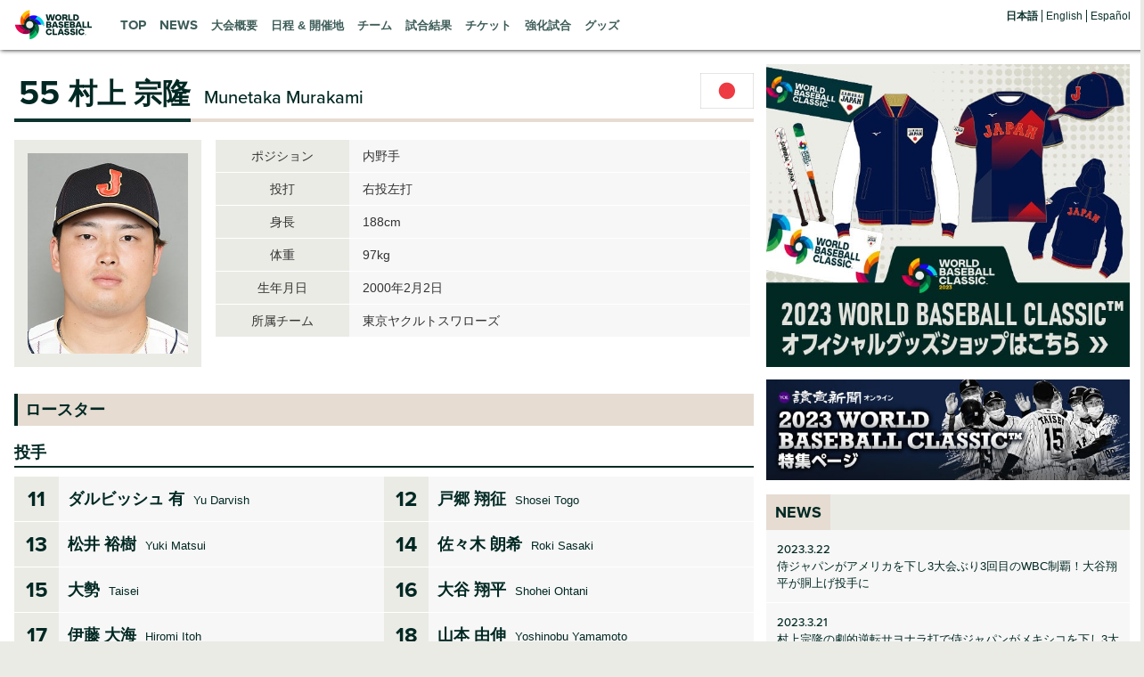

--- FILE ---
content_type: text/html
request_url: https://www.wbc2023.jp/teams/360/1700084.html
body_size: 7623
content:
<!DOCTYPE html>
<html>

<head prefix="og: https://ogp.me/ns# fb: https://ogp.me/ns/fb# article: https://ogp.me/ns/article#">
    <!-- Global site tag (gtag.js) - Google Analytics -->
<script async src="https://www.googletagmanager.com/gtag/js?id=G-P3RXBDXTVQ"></script>
<script>
    window.dataLayer = window.dataLayer || [];
  function gtag(){dataLayer.push(arguments);}
  gtag('js', new Date());

  gtag('config', 'G-P3RXBDXTVQ');
</script>
<meta charset="utf-8">
<meta http-equiv="X-UA-Compatible" content="IE=edge" />
<meta name="copyright" content="Copyright&copy;The Yomiuri Shimbun / NPB Enterprise All Rights Reserved." />
<meta name="keywords" content="wbc,ワールドベースボールクラシック,日本代表,野球,東京ラウンド,メジャーリーグ,MLB,侍ジャパン">
<meta name="description" content="World Baseball Classic（ワールドベースボールクラシック）の日本語サイト。ニュースやチケット、試合結果、グッズ情報など。">
<meta name="viewport" content="width=device-width" />
<meta name="format-detection" content="telephone=no" />
<link rel="apple-touch-icon" href="/img/webclip.png">
<link rel="Shortcut Icon" href="/img/favicon.ico" type="image/x-icon">
<link rel="stylesheet" href="/common/css/destyle.css" media="all">
<link rel="stylesheet" href="/common/css/common.css?date=20220727" media="all">
<script>
  (function(d) {
    var config = {
      kitId: 'eyk3rxb',
      scriptTimeout: 3000,
      async: true
    },
    h=d.documentElement,t=setTimeout(function(){h.className=h.className.replace(/\bwf-loading\b/g,"")+" wf-inactive";},config.scriptTimeout),tk=d.createElement("script"),f=false,s=d.getElementsByTagName("script")[0],a;h.className+=" wf-loading";tk.src='https://use.typekit.net/'+config.kitId+'.js';tk.async=true;tk.onload=tk.onreadystatechange=function(){a=this.readyState;if(f||a&&a!="complete"&&a!="loaded")return;f=true;clearTimeout(t);try{Typekit.load(config)}catch(e){}};s.parentNode.insertBefore(tk,s)
  })(document);
</script>
<script src="https://code.jquery.com/jquery-3.6.2.min.js" integrity="sha256-2krYZKh//PcchRtd+H+VyyQoZ/e3EcrkxhM8ycwASPA=" crossorigin="anonymous"></script>
<script type="text/javascript" src="/common/js/common.js"></script>
<script type="text/javascript" src="/common/js/device.js"></script>
<script type="text/javascript" src="https://cdnjs.cloudflare.com/ajax/libs/jquery-tools/1.2.7/jquery.tools.min.js"></script>
<script type="text/javascript" src="https://cdnjs.cloudflare.com/ajax/libs/jquery-easing/1.4.1/jquery.easing.min.js"></script>
<script type="text/javascript" src="/common/js/jquery.flicksimple.js"></script>
<script type="text/javascript" src="/common/js/smooth-scroll.min.js"></script>
<!--[if lt IE 9]>
<script src="//cdn.jsdelivr.net/html5shiv/3.7.2/html5shiv.min.js"></script>
<![endif]-->
<meta property="fb:app_id" content="1013912159312517">
<meta name="twitter:card" content="summary_large_image">
<meta name="twitter:site" content="@WBCBaseball">
    <meta property="og:url" content="https://www.wbc2023.jp/teams/360/1700084.html">
    <meta property="og:type" content="article">
    <meta property="og:title" content="55 村上 宗隆 | 日本 | 2023 WORLD BASEBALL CLASSIC™">
    <meta property="og:description" content="2023 WORLD BASEBALL CLASSIC™の日本語サイト。出場選手。55 村上 宗隆。">
    
    <meta property="og:image" content="https://www.wbc2023.jp/img/teams/360/1700084.jpg">
        <link rel="stylesheet" href="/common/css/schedule.css" media="all">
    <link rel="stylesheet" href="/common/css/teams.css" media="all">
    <title>55 村上 宗隆 | 日本 | 2023 WORLD BASEBALL CLASSIC™</title>
</head>

<body id="teams">
    <header class="wbc__header">

    <h1 class="wbc__header__h1">
        <a href="/"><img src="/img/logo_main.png" alt="WORLD BASEBALL CLASSIC 2023"></a>
    </h1>
    <nav id="g-nav">
        <ul id="nav-primary">
            <li id="nav-top" class="nav-link">
                <a href="/" class="en">TOP</a>
            </li>
            <li id="nav-news" class="nav-link">
                    <a href="/news/" class="en">NEWS</a>
            </li>
            <li id="nav-overview" class="nav-link">
                <a href="/overview/">大会概要</a>
            </li>
            <li id="nav-schedule" class="nav-link trigger">
                <a href="/schedule/" class="parent-link">日程 &amp; 開催地</a>
                <ul class="nav-second-level">
                    <li class="hide_pc"><a href="/schedule/">日程 &amp; 開催地TOP</a></li>
                    <li><a href="/schedule/#firstround">1次ラウンド</a></li>
                    <li><a href="/schedule/#quarterfinal">準々決勝ラウンド</a></li>
                    <li><a href="/schedule/#finals">決勝ラウンド</a></li>
                </ul>

            </li>
            <li id="nav-teams" class="nav-link trigger">
                <a href="/teams/" class="parent-link">チーム</a>
                <ul class="nav-second-level teams">
                    <li class="hide_pc"><a href="/teams/">チーム一覧</a></li>
                    <li class="country"><a href="/teams/362/"><img src="/img/common/flag_tpe_m.gif" alt=""><span>チャイニーズ・タイペイ</span></a></li>
                    <li class="country"><a href="/teams/394/"><img src="/img/common/flag_ned_m.gif" alt=""><span>オランダ</span></a></li>
                    <li class="country"><a href="/teams/387/"><img src="/img/common/flag_cub_m.gif" alt=""><span>キューバ</span></a></li>
                    <li class="country"><a href="/teams/390/"><img src="/img/common/flag_ita_m.gif" alt=""><span>イタリア</span></a></li>
                    <li class="country"><a href="/teams/388/"><img src="/img/common/flag_pan_m.gif" alt=""><span>パナマ</span></a></li>
                    <li class="country"><a href="/teams/360/"><img src="/img/common/flag_jpn_m.gif" alt=""><span>日本</span></a></li>
                    <li class="country"><a href="/teams/369/"><img src="/img/common/flag_kor_m.gif" alt=""><span>韓国</span></a></li>
                    <li class="country"><a href="/teams/391/"><img src="/img/common/flag_aus_m.gif" alt=""><span>オーストラリア</span></a></li>
                    <li class="country"><a href="/teams/840/"><img src="/img/common/flag_chn_m.gif" alt=""><span>中国</span></a></li>
                    <li class="country"><a href="/teams/435/"><img src="/img/common/flag_cze_m.gif" alt=""><span>チェコ共和国</span></a></li>
                    <li class="country"><a href="/teams/384/"><img src="/img/common/flag_usa_m.gif" alt=""><span>アメリカ</span></a></li>
                    <li class="country"><a href="/teams/383/"><img src="/img/common/flag_mex_m.gif" alt=""><span>メキシコ</span></a></li>
                    <li class="country"><a href="/teams/441/"><img src="/img/common/flag_col_m.gif" alt=""><span>コロンビア</span></a></li>
                    <li class="country"><a href="/teams/386/"><img src="/img/common/flag_can_m.gif" alt=""><span>カナダ</span></a></li>
                    <li class="country"><a href="/teams/438/"><img src="/img/common/flag_gbr_m.gif" alt=""><span>イギリス</span></a></li>
                    <li class="country"><a href="/teams/389/"><img src="/img/common/flag_pur_m.gif" alt=""><span>プエルトリコ</span></a></li>
                    <li class="country"><a href="/teams/392/"><img src="/img/common/flag_ven_m.gif" alt=""><span>ベネズエラ</span></a></li>
                    <li class="country"><a href="/teams/393/"><img src="/img/common/flag_dom_m.gif" alt=""><span>ドミニカ共和国</span></a></li>
                    <li class="country"><a href="/teams/439/"><img src="/img/common/flag_isr_m.gif" alt=""><span>イスラエル</span></a></li>
                    <li class="country"><a href="/teams/430/"><img src="/img/common/flag_nca_m.gif" alt=""><span>ニカラグア</span></a></li>
                </ul>
            </li>
            <li id="nav-score" class="nav-link trigger">
                <a href="/score/tournament/" class="parent-link">試合結果</a>
                <ul class="nav-second-level score">
                    <li><a href="/score/tournament/">決勝ラウンド</a></li>
                    <li class="stl">準々決勝ラウンド</li>
                    <li class="pool"><a href="/score/quarterfinal-1/">準々決勝1</a></li>
                    <li class="pool"><a href="/score/quarterfinal-2/">準々決勝2</a></li>
                    <li class="stl">1次ラウンド</li>
                    <li class="pool"><a href="/score/pool-a/">プールA</a></li>
                    <li class="pool"><a href="/score/pool-b/">プールB</a></li>
                    <li class="pool"><a href="/score/pool-c/">プールC</a></li>
                    <li class="pool"><a href="/score/pool-d/">プールD</a></li>
                    <li class="stl">予選</li>
                    <li><a href="/score/qualifiers/a.html">予選A組（レーゲンスブルク）</a></li>
                    <li><a href="/score/qualifiers/b.html">予選B組（パナマシティ）</a></li>
                </ul>
            </li>
            <li id="nav-ticket" class="nav-link trigger">
                <a href="/ticket/" class="parent-link">チケット</a>
                <ul class="nav-second-level">
                    <li class="hide_pc"><a href="/ticket/">チケットTOP</a></li>
                    <li><a href="/ticket/pool-tokyo.html">カーネクスト 2023 WORLD BASEBALL CLASSIC™ 東京プール（東京ドーム）</a></li>
                    <li><a href="/ticket/exhibition.html">カーネクスト 2023 WORLD BASEBALL CLASSIC™ 強化試合（京セラドーム大阪）</a></li>
                </ul>
            </li>
            <li id="nav-exhibition" class="nav-link"><a href="/exhibition/">強化試合</a></li>
            <li id="nav-goods" class="nav-link trigger">
                <a href="/goods/" class="parent-link">グッズ</a>
                <ul class="nav-second-level">
                    <li class="hide_pc"><a href="/goods/">グッズTOP</a></li>
                    <li><a href="/goods/champions/">優勝記念グッズ</a></li>
                    <li><a href="/goods/uniform/">ユニホーム</a></li>
                    <li><a href="/goods/cap/">キャップ</a></li>
                    <li><a href="/goods/towel/">タオル</a></li>
                    <li><a href="/goods/apparel/">Tシャツ・その他アパレル</a></li>
                    <li><a href="/goods/variety/">応援グッズ・バラエティ</a></li>
                    <li><a href="/goods/player/">選手一覧</a></li>
                </ul>
            </li>
        </ul>
        <nav id="locale">
            <ul>
                <li class="active">
                    <a class="jp_co" href="/?locale=jp_CO">日本語</a>
                </li>
                <li>
                    <a class="en_us" href="https://www.worldbaseballclassic.com/?locale=en_US" target="_blank">English</a>
                </li>
                <li>
                    <a class="es_co" href="https://www.mlb.com/es/world-baseball-classic/?locale=es_CO" target="_blank">Espa&#241;ol</a>
                </li>
            </ul>
        </nav>
    </nav>
    <div id="nav-menu">
        <span></span>
        <span></span>
        <span></span>
    </div>

</header>
<div class="overlap"></div>
    <div id="container">
        <!-- CONTENTS -->
        <div id="contents">
            <section class="wrapper">
                <div id="main">
                    <h2 class="mainTitle pName"><span><label>55</label>村上 宗隆</span><small>Munetaka Murakami</small><img src="/img/common/flag_jpn.gif" alt=""></h2>
                    <section class="playerDetails">
                        <div class="photo">
                            
                            <img src="/img/teams/360/1700084.jpg" alt="村上 宗隆">
                                                    </div>
                        <div class="info">
                            <dl>
                                <dt>ポジション</dt>
                                                                        <dd>内野手</dd>
                                                                </dl>

                            
                            <dl>
                                <dt>投打</dt>
                                <dd>右投左打</dd>
                            </dl>
                                                        
                            <dl>
                                <dt>身長</dt>
                                <dd>188cm</dd>
                            </dl>
                                                        
                            <dl>
                                <dt>体重</dt>
                                <dd>97kg</dd>
                            </dl>
                                                        
                            <dl>
                                <dt>生年月日</dt>
                                <dd>2000年2月2日</dd>
                            </dl>
                                                        
                            <dl>
                                <dt>所属チーム</dt>
                                <dd>東京ヤクルトスワローズ</dd>
                            </dl>
                                                    </div>
                    </section>
                    <section id="roster" class="playerPage">
                        <h4 class="subHeading">ロースター</h4>
                        

<h5 class="subHead">投手</h5>
<div class="playerList">
                                                                            <a href="/teams/360/500024.html">
        <p class="num">11</p>
        
        <img src="/img/teams/360/500024_s.jpg" alt="ダルビッシュ 有">
        
        <div class="info">
        <p class="name">ダルビッシュ 有<span class="en">Yu Darvish</span></p>
                
        
        <p class="club">サンディエゴ・パドレス</p>
                </div>
    </a>
                <a href="/teams/360/1800028.html">
        <p class="num">12</p>
        
        <img src="/img/teams/360/1800028_s.jpg" alt="戸郷 翔征">
        
        <div class="info">
        <p class="name">戸郷 翔征<span class="en">Shosei Togo</span></p>
                
        
        <p class="club">読売ジャイアンツ</p>
                </div>
    </a>
                <a href="/teams/360/1300084.html">
        <p class="num">13</p>
        
        <img src="/img/teams/360/1300084_s.jpg" alt="松井 裕樹">
        
        <div class="info">
        <p class="name">松井 裕樹<span class="en">Yuki Matsui</span></p>
                
        
        <p class="club">東北楽天ゴールデンイーグルス</p>
                </div>
    </a>
                <a href="/teams/360/1900080.html">
        <p class="num">14</p>
        
        <img src="/img/teams/360/1900080_s.jpg" alt="佐々木 朗希">
        
        <div class="info">
        <p class="name">佐々木 朗希<span class="en">Roki Sasaki</span></p>
                
        
        <p class="club">千葉ロッテマリーンズ</p>
                </div>
    </a>
                <a href="/teams/360/2103697.html">
        <p class="num">15</p>
        
        <img src="/img/teams/360/2103697_s.jpg" alt="大勢">
        
        <div class="info">
        <p class="name">大勢<span class="en">Taisei</span></p>
                
        
        <p class="club">読売ジャイアンツ</p>
                </div>
    </a>
                <a href="/teams/360/1200087.html">
        <p class="num">16</p>
        
        <img src="/img/teams/360/1200087_s.jpg" alt="大谷 翔平">
        
        <div class="info">
        <p class="name">大谷 翔平<span class="en">Shohei Ohtani</span></p>
                
        
        <p class="club">ロサンゼルス・エンゼルス</p>
                </div>
    </a>
                <a href="/teams/360/2000079.html">
        <p class="num">17</p>
        
        <img src="/img/teams/360/2000079_s.jpg" alt="伊藤 大&#64069;">
        
        <div class="info">
        <p class="name">伊藤 大&#64069;<span class="en">Hiromi Itoh</span></p>
                
        
        <p class="club">北海道日本ハムファイターズ</p>
                </div>
    </a>
                <a href="/teams/360/1600153.html">
        <p class="num">18</p>
        
        <img src="/img/teams/360/1600153_s.jpg" alt="山本 由伸">
        
        <div class="info">
        <p class="name">山本 由伸<span class="en">Yoshinobu Yamamoto</span></p>
                
        
        <p class="club">オリックス・バファローズ</p>
                </div>
    </a>
                <a href="/teams/360/1500061.html">
        <p class="num">21</p>
        
        <img src="/img/teams/360/1500061_s.jpg" alt="今永 昇太">
        
        <div class="info">
        <p class="name">今永 昇太<span class="en">Shota Imanaga</span></p>
                
        
        <p class="club">横浜DeNAベイスターズ</p>
                </div>
    </a>
                <a href="/teams/360/1800070.html">
        <p class="num">22</p>
        
        <img src="/img/teams/360/1800070_s.jpg" alt="湯浅 京己">
        
        <div class="info">
        <p class="name">湯浅 京己<span class="en">Atsuki Yuasa</span></p>
                
        
        <p class="club">阪神タイガース</p>
                </div>
    </a>
                <a href="/teams/360/2000104.html">
        <p class="num">26</p>
        
        <img src="/img/teams/360/2000104_s.jpg" alt="宇田川 優希">
        
        <div class="info">
        <p class="name">宇田川 優希<span class="en">Yuki Udagawa</span></p>
                
        
        <p class="club">オリックス・バファローズ</p>
                </div>
    </a>
                <a href="/teams/360/2000042.html">
        <p class="num">28</p>
        
        <img src="/img/teams/360/2000042_s.jpg" alt="&#39641;橋 宏斗">
        
        <div class="info">
        <p class="name">&#39641;橋 宏斗<span class="en">Hiroto Takahashi</span></p>
                
        
        <p class="club">中日ドラゴンズ</p>
                </div>
    </a>
                <a href="/teams/360/1900087.html">
        <p class="num">29</p>
        
        <img src="/img/teams/360/1900087_s.jpg" alt="宮城 大弥">
        
        <div class="info">
        <p class="name">宮城 大弥<span class="en">Hiroya Miyagi</span></p>
                
        
        <p class="club">オリックス・バファローズ</p>
                </div>
    </a>
                <a href="/teams/360/1500042.html">
        <p class="num">47</p>
        
        <img src="/img/teams/360/1500042_s.jpg" alt="高橋 奎二">
        
        <div class="info">
        <p class="name">高橋 奎二<span class="en">Keiji Takahashi</span></p>
                
        
        <p class="club">東京ヤクルトスワローズ</p>
                </div>
    </a>
                <a href="/teams/360/1600155.html">
        <p class="num">63</p>
        
        <img src="/img/teams/360/1600155_s.jpg" alt="山&#64017; 颯一郎">
        
        <div class="info">
        <p class="name">山&#64017; 颯一郎<span class="en">Soichiro Yamazaki</span></p>
                
        
        <p class="club">オリックス・バファローズ</p>
                </div>
    </a>
                                                                                                                                </div>
<h5 class="subHead">捕手</h5>
<div class="playerList">
                                                                                                                                                                                                    <a href="/teams/360/1000176.html">
        <p class="num">10</p>
        
        <img src="/img/teams/360/1000176_s.jpg" alt="甲斐 拓也">
                <div class="info">
        <p class="name">甲斐 拓也<span class="en">Takuya Kai</span></p>
                        
        <p class="club">福岡ソフトバンクホークス</p>
                </div>
    </a>
                <a href="/teams/360/1700044.html">
        <p class="num">24</p>
        
        <img src="/img/teams/360/1700044_s.jpg" alt="大城 卓三">
                <div class="info">
        <p class="name">大城 卓三<span class="en">Takumi Ohshiro</span></p>
                        
        <p class="club">読売ジャイアンツ</p>
                </div>
    </a>
                <a href="/teams/360/900044.html">
        <p class="num">27</p>
        
        <img src="/img/teams/360/900044_s.jpg" alt="中村 悠平">
                <div class="info">
        <p class="name">中村 悠平<span class="en">Yuhei Nakamura</span></p>
                        
        <p class="club">東京ヤクルトスワローズ</p>
                </div>
    </a>
                                                                                                        </div>

<h5 class="subHead">内野手</h5>
<div class="playerList">
                                                                                                                                                                                                                            <a href="/teams/360/1000132.html">
        <p class="num">1</p>
        
        <img src="/img/teams/360/1000132_s.jpg" alt="山田 哲人">
                <div class="info">
        <p class="name">山田 哲人<span class="en">Tetsuto Yamada</span></p>
                        
        <p class="club">東京ヤクルトスワローズ</p>
                </div>
    </a>
                <a href="/teams/360/1600129.html">
        <p class="num">2</p>
        
        <img src="/img/teams/360/1600129_s.jpg" alt="源田 壮亮">
                <div class="info">
        <p class="name">源田 壮亮<span class="en">Sosuke Genda</span></p>
                        
        <p class="club">埼玉西武ライオンズ</p>
                </div>
    </a>
                <a href="/teams/360/2000035.html">
        <p class="num">3</p>
        
        <img src="/img/teams/360/2000035_s.jpg" alt="牧 秀悟">
                <div class="info">
        <p class="name">牧 秀悟<span class="en">Shugo Maki</span></p>
                        
        <p class="club">横浜DeNAベイスターズ</p>
                </div>
    </a>
                <a href="/teams/360/1000175.html">
        <p class="num">5</p>
        
        <img src="/img/teams/360/1000175_s.jpg" alt="牧原 大成">
                <div class="info">
        <p class="name">牧原 大成<span class="en">Taisei Makihara</span></p>
                        
        <p class="club">福岡ソフトバンクホークス</p>
                </div>
    </a>
                <a href="/teams/360/2000056.html">
        <p class="num">7</p>
        
        <img src="/img/teams/360/2000056_s.jpg" alt="中野 拓夢">
                <div class="info">
        <p class="name">中野 拓夢<span class="en">Takumu Nakano</span></p>
                        
        <p class="club">阪神タイガース</p>
                </div>
    </a>
                <a href="/teams/360/1400101.html">
        <p class="num">25</p>
        
        <img src="/img/teams/360/1400101_s.jpg" alt="岡本 和真">
                <div class="info">
        <p class="name">岡本 和真<span class="en">Kazuma Okamoto</span></p>
                        
        <p class="club">読売ジャイアンツ</p>
                </div>
    </a>
                <a href="/teams/360/1300101.html">
        <p class="num">33</p>
        
        <img src="/img/teams/360/1300101_s.jpg" alt="山川 穂高">
                <div class="info">
        <p class="name">山川 穂高<span class="en">Hotaka Yamakawa</span></p>
                        
        <p class="club">埼玉西武ライオンズ</p>
                </div>
    </a>
                <a href="/teams/360/1700084.html">
        <p class="num">55</p>
        
        <img src="/img/teams/360/1700084_s.jpg" alt="村上 宗隆">
                <div class="info">
        <p class="name">村上 宗隆<span class="en">Munetaka Murakami</span></p>
                        
        <p class="club">東京ヤクルトスワローズ</p>
                </div>
    </a>
                                        </div>
<h5 class="subHead">外野手</h5>
<div class="playerList">
                                                                                                                                                                                                                                                                                            <a href="/teams/360/1100097.html">
        <p class="num">8</p>
        
        <img src="/img/teams/360/1100097_s.jpg" alt="近藤 健介">
                <div class="info">
        <p class="name">近藤 健介<span class="en">Kensuke Kondoh</span></p>
                        
        <p class="club">福岡ソフトバンクホークス</p>
                </div>
    </a>
                <a href="/teams/360/1700135.html">
        <p class="num">9</p>
        
        <img src="/img/teams/360/1700135_s.jpg" alt="周東 佑京">
                <div class="info">
        <p class="name">周東 佑京<span class="en">Ukyo Shuto</span></p>
                        
        <p class="club">福岡ソフトバンクホークス</p>
                </div>
    </a>
                <a href="/teams/360/2101324.html">
        <p class="num">23</p>
        
        <img src="/img/teams/360/2101324_s.jpg" alt="ラーズ・ヌートバー">
                <div class="info">
        <p class="name">ラーズ・ヌートバー<span class="en">Lars Nootbaar</span></p>
                        
        <p class="club">セントルイス・カージナルス</p>
                </div>
    </a>
                <a href="/teams/360/1500126.html">
        <p class="num">34</p>
        
        <img src="/img/teams/360/1500126_s.jpg" alt="吉田 正尚">
                <div class="info">
        <p class="name">吉田 正尚<span class="en">Masataka Yoshida</span></p>
                        
        <p class="club">ボストン・レッドソックス</p>
                </div>
    </a>
        </div>

<h5 class="subHead">監督・コーチ</h5>
<div class="playerList">
            <a href="/teams/360/10293.html">
        <p class="num">89</p>
        
        <img src="/img/teams/360/10293_s.jpg" alt="栗山 英樹">
                <div class="info">
        <p class="name">栗山 英樹<span class="en">Hideki Kuriyama</span></p>
        
        <p class="pos long">監督</p>
                                </div>
    </a>
                <a href="/teams/360/10633.html">
        <p class="num">90</p>
        
        <img src="/img/teams/360/10633_s.jpg" alt="白井 一幸">
                <div class="info">
        <p class="name">白井 一幸<span class="en">Kazuyuki Shirai</span></p>
        
        <p class="pos long">ヘッドコーチ</p>
                                </div>
    </a>
                <a href="/teams/360/10086.html">
        <p class="num">77</p>
        
        <img src="/img/teams/360/10086_s.jpg" alt="吉村 禎章">
                <div class="info">
        <p class="name">吉村 禎章<span class="en">Sadaaki Yoshimura</span></p>
        
        <p class="pos long">打撃コーチ</p>
                                </div>
    </a>
                <a href="/teams/360/10271.html">
        <p class="num">87</p>
        
        <img src="/img/teams/360/10271_s.jpg" alt="清水 雅治">
                <div class="info">
        <p class="name">清水 雅治<span class="en">Masaji Shimizu</span></p>
        
        <p class="pos long">外野守備・走塁コーチ</p>
                                </div>
    </a>
                <a href="/teams/360/10384.html">
        <p class="num">81</p>
        
        <img src="/img/teams/360/10384_s.jpg" alt="吉井 理人">
                <div class="info">
        <p class="name">吉井 理人<span class="en">Masato Yoshii</span></p>
        
        <p class="pos long">投手コーチ</p>
                                </div>
    </a>
                <a href="/teams/360/11370.html">
        <p class="num">75</p>
        
        <img src="/img/teams/360/11370_s.jpg" alt="厚澤 和幸">
                <div class="info">
        <p class="name">厚澤 和幸<span class="en">Kazuyuki Atsuzawa</span></p>
        
        <p class="pos long">ブルペン担当コーチ</p>
                                </div>
    </a>
                <a href="/teams/360/11374.html">
        <p class="num">79</p>
        
        <img src="/img/teams/360/11374_s.jpg" alt="城石 憲之">
                <div class="info">
        <p class="name">城石 憲之<span class="en">Noriyuki Shiroishi</span></p>
        
        <p class="pos long">内野守備・走塁兼作戦コーチ</p>
                                </div>
    </a>
                <a href="/teams/360/11165.html">
        <p class="num">74</p>
        
        <img src="/img/teams/360/11165_s.jpg" alt="村田 善則">
                <div class="info">
        <p class="name">村田 善則<span class="en">Yoshinori Murata</span></p>
        
        <p class="pos long">バッテリーコーチ</p>
                                </div>
    </a>
                                                                                                                                                                                                                                                        </div>

                        <p class="btn_return"><a href="/teams/360/">日本TOPに戻る</a></p>
                    </section>
                </div>
                <div id="side">
                    <div class="ad">
    <a href="/goods/" onclick="ga('send', 'event', 'bnr', 'click', 'ad_goods');"><img src="/img/banner/ad_wbc_goods.jpg" alt="2023 WORLD BASEBALL CLASSIC™ オフィシャルグッズ"></a>
</div>
<div class="ad">
    <a href="https://www.yomiuri.co.jp/sports/wbc/" target="_blank" onclick="ga('send', 'event', 'bnr', 'click', 'ad_yomiuri_sports_wbc');">
        <img src="/img/banner/ad_yomiuri_sports_wbc.jpg" alt="読売新聞オンライン2023 WORLD BASEBALL CLASSIC™特集ページ">
    </a>
</div>
                    
        <div class="side-news">
            <h4 class="tit-news"><span>NEWS</span></h4>
    
        
            <a href="/news/article/20230322_1.html">
        
                <dl>
                    <dt class="date">2023.3.22</dt>
                    <dd>侍ジャパンがアメリカを下し3大会ぶり3回目のWBC制覇！大谷翔平が胴上げ投手に</dd>
                </dl>
            </a>
    
        
            <a href="/news/article/20230321_1.html">
        
                <dl>
                    <dt class="date">2023.3.21</dt>
                    <dd>村上宗隆の劇的逆転サヨナラ打で侍ジャパンがメキシコを下し3大会ぶりの決勝進出</dd>
                </dl>
            </a>
    
        
            <a href="/news/article/20230320_1.html">
        
                <dl>
                    <dt class="date">2023.3.20</dt>
                    <dd>アメリカが決勝進出 ゴールドシュミットとターナーの4打点などでキューバを圧倒</dd>
                </dl>
            </a>
    
        
            <a href="/news/article/20230319_1.html">
        
                <dl>
                    <dt class="date">2023.3.19</dt>
                    <dd>トレイ・ターナーの逆転満塁本塁打でアメリカがベネズエラを下し準決勝進出</dd>
                </dl>
            </a>
    
        
            <a href="/news/article/20230318_1.html">
        
                <dl>
                    <dt class="date">2023.3.18</dt>
                    <dd>初回4失点の誤算もメキシコが逆転 プエルトリコを下し初の準決勝進出を決める</dd>
                </dl>
            </a>
    
        
            <a href="/news/article/20230316_5.html">
        
                <dl>
                    <dt class="date">2023.3.16</dt>
                    <dd>大谷翔平の流れを変えるバントや岡本和真の5打点の活躍などでイタリアを下し5大会連続の準決勝進出</dd>
                </dl>
            </a>
    
        
            <a href="/news/article/20230316_4.html">
        
                <dl>
                    <dt class="date">2023.3.16</dt>
                    <dd>アメリカのキャプテン・トラウトが3安打3打点の大活躍 コロンビアを1点差で下して準々決勝進出を決める</dd>
                </dl>
            </a>
    
        <p class="more"><a href="/news/"><span>MORE</span></a></p>
    </div>


                </div>
            </section>
        </div>
        <!-- /CONTENTS -->
    </div><!-- /CONTAINER -->
    
<!--include virtual="/common/inc/sponsor.inc" -->

<footer>
  <div class="inner">
    <h3>WORLD BASEBALL CLASSIC&trade;</h3>
    <p class="copyright">当サイトのコンテンツは、<span class="en">World Baseball Classic Inc.</span>の承認を必要とせず、制作しています。<br>
      <span class="en">Copyright&copy;The Yomiuri Shimbun/NPB Enterprise All Rights Reserved.</span></p>
  </div>
</footer>

</body>

</html>



--- FILE ---
content_type: text/css
request_url: https://www.wbc2023.jp/common/css/common.css?date=20220727
body_size: 7501
content:
@font-face{font-family:"wbc-fiesta-b", sans-serif;src:url("/font/wbc-fiesta-bold") format("woff2"),url("/font/wbc-fiesta-bold") format("woff")}@font-face{font-family:"wbc-fiesta-r", sans-serif;src:url("/font/wbc-fiesta-regular") format("woff2"),url("/font/wbc-fiesta-regular") format("woff")}body{background:#EBEBE6;font-family:"メイリオ","Meiryo","Hiragino Kaku Gothic ProN","Hiragino Sans","ヒラギノ角ゴ ProN W3","游ゴシック","Yu Gothic","ＭＳ Ｐゴシック","Avenir","Helvetica Neue","Helvetica","Arial",sans-serif;color:#333;min-width:1284px;position:relative}body #container{background:#EBEBE6 url(/img/bg.jpg) no-repeat center top;max-width:1680px;margin:0 auto;min-height:calc(100vh - 56px);padding-bottom:124px}body #contents{width:1284px;box-sizing:border-box;margin:0 auto}body #contents .wrapper{display:-webkit-box;display:-ms-flexbox;display:flex;-webkit-box-pack:justify;-ms-flex-pack:justify;justify-content:space-between;background:#FFF;padding:1rem;min-height:calc(100vh - 56px - 124px)}body #contents .wrapper #main{width:830px}body #contents .wrapper #main.full{width:1284px}body #contents .wrapper #side{width:408px}@media screen and (max-width: 767px){body{min-width:100%}body.control{width:100%;height:100%;position:fixed}body #container{background:#EBEBE6 url(/img/bg_sp.jpg) no-repeat center top;background-size:contain;width:100%;max-width:100%;padding-bottom:105px}body #contents{width:auto;margin:0 auto;box-sizing:border-box}body #contents .wrapper{-ms-flex-wrap:wrap;flex-wrap:wrap;padding:1rem;min-height:calc(100vh - 56px - 105px)}body #contents .wrapper #main{width:100%}body #contents .wrapper #main.full{width:100%}body #contents .wrapper #side{width:100%;margin-top:10px}}header{position:relative;background:#FFF;display:-webkit-box;display:-ms-flexbox;display:flex;-webkit-box-align:center;-ms-flex-align:center;align-items:center;height:56px;box-shadow:#000 1px 0px 5px;padding:0 15px;z-index:1000}header h1{text-align:center;width:auto;height:40px}header h1 img{height:100%;width:auto}header nav#locale{position:absolute;top:8px;right:10px}header nav#locale ul li{display:inline-block;line-height:1}header nav#locale ul li a{font-size:12px;color:#0d332e;padding:0 5px 0 0;position:relative}header nav#locale ul li a::after{content:"";display:block;width:1px;height:100%;background:#0d332e;position:absolute;top:0;right:0}header nav#locale ul li:last-child a::after{display:none}header nav#locale ul li.active a{font-weight:bold}header .baseball-fluency{margin-top:5px;font-size:12px;text-align:center;font-family:proxima-nova, sans-serif;font-weight:400;color:#0d332e}@media screen and (max-width: 767px){header{-webkit-box-pack:center;-ms-flex-pack:center;justify-content:center}}#g-nav{margin-left:30px}#g-nav ul#nav-primary{display:-webkit-box;display:-ms-flexbox;display:flex}#g-nav ul#nav-primary li{text-align:center;margin-right:15px;position:relative}#g-nav ul#nav-primary li a{font-weight:bold;font-size:13px;color:#3D5C58;-webkit-transition:opacity 0.3s ease-out;transition:opacity 0.3s ease-out;text-decoration:none;vertical-align:middle;padding:20px 0}#g-nav ul#nav-primary li a.en{font-family:proxima-nova, sans-serif;font-weight:600;font-size:15px}#g-nav ul#nav-primary li a:hover{opacity:0.7}#g-nav ul#nav-primary .nav-second-level{border-top:3px solid #002823;background:#0d332e;padding:5px;border-radius:0 0 5px 5px;color:#EBEBE6;width:284px;box-sizing:border-box;position:absolute;top:37px;left:0;transition:height .2s ease;transition:opacity .2s ease;overflow:hidden;z-index:999;opacity:0;height:0}#g-nav ul#nav-primary .nav-second-level::after{content:"";display:block;width:0;height:0;border-right:10px solid transparent;border-bottom:10px solid #002823;border-left:10px solid transparent;position:absolute;top:-10px;left:15px}#g-nav ul#nav-primary .nav-second-level:hover{overflow:visible;opacity:1;height:auto}#g-nav ul#nav-primary .nav-second-level.teams{width:500px;display:-webkit-box;display:-ms-flexbox;display:flex;-ms-flex-wrap:wrap;flex-wrap:wrap}#g-nav ul#nav-primary .nav-second-level.score{display:-webkit-box;display:-ms-flexbox;display:flex;-ms-flex-wrap:wrap;flex-wrap:wrap;-webkit-box-pack:justify;-ms-flex-pack:justify;justify-content:space-between}#g-nav ul#nav-primary .nav-second-level li{text-align:left;margin-right:0;width:100%;box-sizing:border-box}#g-nav ul#nav-primary .nav-second-level li a{background:transparent;color:#EBEBE6;font-size:13px;font-weight:normal;padding:10px;display:block;width:100%;box-sizing:border-box;border-radius:5px;-webkit-transition:background 0.3s ease-out;transition:background 0.3s ease-out}#g-nav ul#nav-primary .nav-second-level li a:hover{background:#EBEBE6;opacity:1;color:#002823}#g-nav ul#nav-primary .nav-second-level li.stl{width:100%;font-weight:bold;text-align:left;font-size:14px;padding:5px 8px;background:#28443b;box-sizing:border-box;margin:5px 0}#g-nav ul#nav-primary .nav-second-level li.pool{width:134px}#g-nav ul#nav-primary .nav-second-level li.country{margin-right:10px;width:230px}#g-nav ul#nav-primary .nav-second-level li.country#tpe a{font-size:13px}#g-nav ul#nav-primary .nav-second-level li.country img{width:30px;height:auto;vertical-align:middle;display:inline-block;margin-right:5px}#g-nav ul#nav-primary .nav-second-level li.country span{line-height:1.2;display:inline-block;vertical-align:middle}#g-nav ul#nav-primary .trigger{cursor:pointer}#g-nav ul#nav-primary .trigger:hover>.nav-second-level{opacity:1;overflow:visible;height:auto}@media screen and (max-width: 767px){#nav-menu{display:block;position:absolute;margin:auto;top:0;bottom:0;left:8px;right:auto;width:40px;height:40px;cursor:pointer;z-index:1001}#nav-menu span{background-color:#002823;display:block;height:2px;left:50%;position:absolute;transform:translateX(-50%);width:24px}#nav-menu span:first-child{top:10px}#nav-menu span:nth-child(2){top:50%;transform:translate(-50%, -50%)}#nav-menu span:last-child{bottom:10px}#nav-menu.close{background:transparent}#nav-menu.close span:first-child{transform:translate(-50%, 10px) rotate(45deg);transition:transform .3s}#nav-menu.close span:nth-child(2){opacity:0;transition:opacity .3s}#nav-menu.close span:last-child{transform:translate(-50%, -8px) rotate(-45deg);transition:transform .3s}.overlap{visibility:hidden;height:auto;left:0;position:fixed;top:0;width:100vw;height:100vh;opacity:0;transition:opacity .3s ease;background:rgba(0,0,0,0.7);z-index:999;padding:5px 0 10px 0;box-sizing:border-box;-webkit-transition:opacity 0.3s ease-out;transition:opacity 0.3s ease-out}.overlap.active{opacity:1;visibility:visible}#g-nav{position:fixed;top:56px;left:0;width:48vw;height:100vh;transition:all 0.2s;transform:translate(-50vw);z-index:-1;background:#FFF;box-sizing:border-box;margin:0;box-shadow:rgba(0,0,0,0.5) 0 5px 3px -3px inset}#g-nav.open{transform:translate(0);display:block}#g-nav ul#nav-primary{display:block}#g-nav ul#nav-primary li{border-bottom:1px solid #d3d3d3;margin:0}#g-nav ul#nav-primary li#nav-top a{padding-top:15px}#g-nav ul#nav-primary li a{padding:12px 15px;display:block;text-align:left;font-weight:normal;color:#002823}#g-nav ul#nav-primary li a.en{font-family:proxima-nova, sans-serif;font-weight:400}#g-nav ul#nav-primary li.current{background:#002823}#g-nav ul#nav-primary li.current a.parent-link{opacity:1;color:#EBEBE6}#g-nav ul#nav-primary .nav-second-level{border-top:none;background:#EBEBE6;border-radius:0;padding:10px 5px;width:52vw;box-sizing:border-box;position:absolute;top:0;left:48vw;overflow:hidden;z-index:999;opacity:0;height:auto;display:none}#g-nav ul#nav-primary .nav-second-level.active{display:block;overflow:visible;opacity:1}#g-nav ul#nav-primary .nav-second-level::after{content:"";display:block;width:0;height:0;border-right:8px solid #EBEBE6;border-bottom:6px solid transparent;border-left:none;border-top:6px solid transparent;position:absolute;top:15px;left:-8px}#g-nav ul#nav-primary .nav-second-level.teams{display:none}#g-nav ul#nav-primary .nav-second-level.teams.active{width:52vw;box-sizing:border-box;text-align:center;display:-webkit-box;display:-ms-flexbox;display:flex;-webkit-box-pack:center;-ms-flex-pack:center;justify-content:center;-ms-flex-wrap:wrap;flex-wrap:wrap}#g-nav ul#nav-primary .nav-second-level.teams.active li.country{width:11vw;max-width:60px;text-align:center}#g-nav ul#nav-primary .nav-second-level.teams.active li.country a{padding:8px 4px;background:transparent}#g-nav ul#nav-primary .nav-second-level.teams.active li.country span{display:none}#g-nav ul#nav-primary .nav-second-level.score{display:none}#g-nav ul#nav-primary .nav-second-level.score.active{display:-webkit-box;display:-ms-flexbox;display:flex;-ms-flex-wrap:wrap;flex-wrap:wrap;width:52vw;box-sizing:border-box;text-align:center}#g-nav ul#nav-primary .nav-second-level li{text-align:left;margin-right:0;width:100%;box-sizing:border-box;border-bottom:none}#g-nav ul#nav-primary .nav-second-level li a{font-size:12px;padding:8px;display:block;width:auto;color:#002823;-webkit-transition:background 0.3s ease-out;transition:background 0.3s ease-out;line-height:1.2}#g-nav ul#nav-primary .nav-second-level li a:hover{background:#002823;opacity:1;color:#EBEBE6}#g-nav ul#nav-primary .nav-second-level li.stl{width:100%;font-weight:bold;text-align:left;font-size:13px;margin:5px 0;background:#fbfbfb;color:#465654}#g-nav ul#nav-primary .nav-second-level li.pool{width:50%}#g-nav ul#nav-primary .nav-second-level li.country{margin-right:0}#g-nav ul#nav-primary .nav-second-level li.country#tpe a{font-size:13px}#g-nav ul#nav-primary .nav-second-level li.country img{width:30px;height:auto;vertical-align:middle;display:inline-block;margin-right:5px}#g-nav ul#nav-primary .nav-second-level li.country span{line-height:1.2;display:inline-block;vertical-align:middle}#g-nav ul#nav-primary #nav-score .nav-second-level{top:-119px;bottom:auto}#g-nav ul#nav-primary #nav-score .nav-second-level::after{top:calc(50% - 20px);bottom:auto}#g-nav ul#nav-primary #nav-goods .nav-second-level{top:auto;bottom:0}#g-nav ul#nav-primary #nav-goods .nav-second-level::after{top:auto;bottom:14px}#g-nav nav#locale{position:static;text-align:center;margin-top:20px}}#sponsor{width:1284px;margin:40px auto 60px auto}#sponsor h2.en{font-family:proxima-nova, sans-serif;font-weight:700;font-size:36px;text-align:center;color:#002823}#sponsor ul{margin-top:30px;display:-webkit-box;display:-ms-flexbox;display:flex;-ms-flex-wrap:wrap;flex-wrap:wrap;-webkit-box-pack:justify;-ms-flex-pack:justify;justify-content:space-between}#sponsor ul li{width:300px}#sponsor ul li img{width:100%;height:auto}@media screen and (max-width: 767px){#sponsor{width:auto;margin:40px 4% 30px 4%}#sponsor h2.en{font-size:20px}#sponsor ul{margin-top:20px}#sponsor ul li{width:48%;margin-bottom:4%}}footer{background:#333;padding:30px 0;position:absolute;bottom:0;left:0;width:100%;height:124px}footer .inner{width:1284px;margin:0 auto;color:#EBEBE6;opacity:0.7}footer .inner h3{font-family:proxima-nova, sans-serif;font-weight:600;font-size:16px;letter-spacing:0.05em}footer .inner p{line-height:1.5;font-size:12px;margin-top:10px}footer .inner p span.en{font-family:proxima-nova, sans-serif;font-weight:400}@media screen and (max-width: 767px){footer{padding:20px 0;height:105px}footer .inner{width:auto;margin:0 4%}footer .inner h3{font-size:14px}footer .inner p{font-size:10px;margin-top:5px}}#side .ad img{width:100%;height:auto}#side .ad img.border{border:1px solid #CCC}#side .ad+.ad{margin-top:14px}#side .side-news{margin-top:1rem;background:#F7F7F7}#side .side-news .tit-news{background:#EBEBE6;font-weight:bold;font-size:18px;font-family:proxima-nova, sans-serif;font-weight:700}#side .side-news .tit-news span{background:#E6DCD2;color:#002823;display:inline-block;padding:10px}#side .side-news p.more{text-align:right;font-family:proxima-nova, sans-serif;font-weight:700;font-size:15px}#side .side-news p.more a{padding-right:22px;position:relative;display:block}#side .side-news p.more a::after{content:"";display:block;content:"";display:block;position:absolute;top:0;bottom:0;left:auto;right:0;margin:auto;width:10px;height:10px;border-top:solid 2px #002823;border-right:solid 2px #002823;transform:rotate(45deg);right:10px;width:8px;height:8px}#side .side-news a{display:block;padding:12px;border-bottom:1px solid #FFF;color:#002823;text-decoration:none;-webkit-transition:background 0.3s ease-out;transition:background 0.3s ease-out}#side .side-news a:hover{background:#EBEBE6}#side .side-news a dl dt,#side .side-news a dl dd{font-size:13px;font-weight:normal;line-height:1.5}#side .side-news a dl dt{font-family:proxima-nova, sans-serif;font-weight:500}.hide_pc{display:none}.hide_sp{display:inline-block}a:link,a:visited{color:#002823;text-decoration:none}a:active,a:hover,a:focus{color:#0d332e;text-decoration:underline}a{text-decoration:none}a.link-arrow{padding-right:10px;position:relative}a.link-arrow::after{content:"";display:block;content:"";display:block;position:absolute;top:0;bottom:0;left:auto;right:0;margin:auto;width:10px;height:10px;border-top:solid 2px #002823;border-right:solid 2px #002823;transform:rotate(45deg);width:7px;height:7px}a.link-arrow-w{padding-right:10px;position:relative;color:#EBEBE6}a.link-arrow-w::after{content:"";display:block;content:"";display:block;position:absolute;top:0;bottom:0;left:auto;right:0;margin:auto;width:10px;height:10px;border-top:solid 2px #EBEBE6;border-right:solid 2px #EBEBE6;transform:rotate(45deg);width:7px;height:7px}a.link-text{text-decoration:underline;color:#057aff;word-break:break-all}#sns{display:-webkit-box;display:-ms-flexbox;display:flex;-webkit-box-pack:end;-ms-flex-pack:end;justify-content:flex-end}#sns #sns-tw{margin:0 5px 0 0}#sns a:focus,#sns iframe:focus,#sns button:focus{outline:0}.flexUnit{display:-webkit-box;display:-ms-flexbox;display:flex;-ms-flex-wrap:wrap;flex-wrap:wrap;-webkit-box-pack:justify;-ms-flex-pack:justify;justify-content:space-between}section.unit{margin-bottom:40px}@media screen and (max-width: 767px){.hide_sp{display:none}.hide_pc{display:inline-block}section.unit{margin-bottom:20px}.scroll-wrapper table th,.scroll-wrapper table td{white-space:nowrap}}.flag_jpn,usa,kor,tpe,mex,aus,can,chn,col,cub,dom,isr,ita,nld,ned,pur,ven,bra,cze,esp,fra,gbr,ger,nic,nca,nzl,pak,pan,phi,rsa,tbc,arg{background-position:center left;background-repeat:no-repeat}.flag_jpn{background:url(/img/common/flag_jpn_m.gif) no-repeat 0 0;background-position:center left;background-repeat:no-repeat;background-size:30px 20px}.flag_usa{background:url(/img/common/flag_usa_m.gif) no-repeat 0 0;background-position:center left;background-repeat:no-repeat;background-size:30px 20px}.flag_kor{background:url(/img/common/flag_kor_m.gif) no-repeat 0 0;background-position:center left;background-repeat:no-repeat;background-size:30px 20px}.flag_tpe{background:url(/img/common/flag_tpe_m.gif) no-repeat 0 0;background-position:center left;background-repeat:no-repeat;background-size:30px 20px}.flag_mex{background:url(/img/common/flag_mex_m.gif) no-repeat 0 0;background-position:center left;background-repeat:no-repeat;background-size:30px 20px}.flag_aus{background:url(/img/common/flag_aus_m.gif) no-repeat 0 0;background-position:center left;background-repeat:no-repeat;background-size:30px 20px}.flag_can{background:url(/img/common/flag_can_m.gif) no-repeat 0 0;background-position:center left;background-repeat:no-repeat;background-size:30px 20px}.flag_chn{background:url(/img/common/flag_chn_m.gif) no-repeat 0 0;background-position:center left;background-repeat:no-repeat;background-size:30px 20px}.flag_col{background:url(/img/common/flag_col_m.gif) no-repeat 0 0;background-position:center left;background-repeat:no-repeat;background-size:30px 20px}.flag_cub{background:url(/img/common/flag_cub_m.gif) no-repeat 0 0;background-position:center left;background-repeat:no-repeat;background-size:30px 20px}.flag_dom{background:url(/img/common/flag_dom_m.gif) no-repeat 0 0;background-position:center left;background-repeat:no-repeat;background-size:30px 20px}.flag_isr{background:url(/img/common/flag_isr_m.gif) no-repeat 0 0;background-position:center left;background-repeat:no-repeat;background-size:30px 20px}.flag_ita{background:url(/img/common/flag_ita_m.gif) no-repeat 0 0;background-position:center left;background-repeat:no-repeat;background-size:30px 20px}.flag_nld{background:url(/img/common/flag_nld_m.gif) no-repeat 0 0;background-position:center left;background-repeat:no-repeat;background-size:30px 20px}.flag_ned{background:url(/img/common/flag_ned_m.gif) no-repeat 0 0;background-position:center left;background-repeat:no-repeat;background-size:30px 20px}.flag_pur{background:url(/img/common/flag_pur_m.gif) no-repeat 0 0;background-position:center left;background-repeat:no-repeat;background-size:30px 20px}.flag_ven{background:url(/img/common/flag_ven_m.gif) no-repeat 0 0;background-position:center left;background-repeat:no-repeat;background-size:30px 20px}.flag_bra{background:url(/img/common/flag_bra_m.gif) no-repeat 0 0;background-position:center left;background-repeat:no-repeat;background-size:30px 20px}.flag_cze{background:url(/img/common/flag_cze_m.gif) no-repeat 0 0;background-position:center left;background-repeat:no-repeat;background-size:30px 20px}.flag_esp{background:url(/img/common/flag_esp_m.gif) no-repeat 0 0;background-position:center left;background-repeat:no-repeat;background-size:30px 20px}.flag_fra{background:url(/img/common/flag_fra_m.gif) no-repeat 0 0;background-position:center left;background-repeat:no-repeat;background-size:30px 20px}.flag_gbr{background:url(/img/common/flag_gbr_m.gif) no-repeat 0 0;background-position:center left;background-repeat:no-repeat;background-size:30px 20px}.flag_ger{background:url(/img/common/flag_ger_m.gif) no-repeat 0 0;background-position:center left;background-repeat:no-repeat;background-size:30px 20px}.flag_nic{background:url(/img/common/flag_nic_m.gif) no-repeat 0 0;background-position:center left;background-repeat:no-repeat;background-size:30px 20px}.flag_nca{background:url(/img/common/flag_nca_m.gif) no-repeat 0 0;background-position:center left;background-repeat:no-repeat;background-size:30px 20px}.flag_nzl{background:url(/img/common/flag_nzl_m.gif) no-repeat 0 0;background-position:center left;background-repeat:no-repeat;background-size:30px 20px}.flag_pak{background:url(/img/common/flag_pak_m.gif) no-repeat 0 0;background-position:center left;background-repeat:no-repeat;background-size:30px 20px}.flag_pan{background:url(/img/common/flag_pan_m.gif) no-repeat 0 0;background-position:center left;background-repeat:no-repeat;background-size:30px 20px}.flag_phi{background:url(/img/common/flag_phi_m.gif) no-repeat 0 0;background-position:center left;background-repeat:no-repeat;background-size:30px 20px}.flag_rsa{background:url(/img/common/flag_rsa_m.gif) no-repeat 0 0;background-position:center left;background-repeat:no-repeat;background-size:30px 20px}.flag_tbc{background:url(/img/common/flag_tbc_m.gif) no-repeat 0 0;background-position:center left;background-repeat:no-repeat;background-size:30px 20px}.flag_arg{background:url(/img/common/flag_arg_m.gif) no-repeat 0 0;background-position:center left;background-repeat:no-repeat;background-size:30px 20px}.flag-jpn,usa,kor,tpe,mex,aus,can,chn,col,cub,dom,isr,ita,nld,ned,pur,ven,bra,cze,esp,fra,gbr,ger,nic,nca,nzl,pak,pan,phi,rsa,tbc,arg{background-position:center left;background-repeat:no-repeat}.flag-jpn{background:url(/img/common/flag_jpn_m.gif) no-repeat 0 0;background-position:center left;background-repeat:no-repeat;background-size:30px 20px}.flag-usa{background:url(/img/common/flag_usa_m.gif) no-repeat 0 0;background-position:center left;background-repeat:no-repeat;background-size:30px 20px}.flag-kor{background:url(/img/common/flag_kor_m.gif) no-repeat 0 0;background-position:center left;background-repeat:no-repeat;background-size:30px 20px}.flag-tpe{background:url(/img/common/flag_tpe_m.gif) no-repeat 0 0;background-position:center left;background-repeat:no-repeat;background-size:30px 20px}.flag-mex{background:url(/img/common/flag_mex_m.gif) no-repeat 0 0;background-position:center left;background-repeat:no-repeat;background-size:30px 20px}.flag-aus{background:url(/img/common/flag_aus_m.gif) no-repeat 0 0;background-position:center left;background-repeat:no-repeat;background-size:30px 20px}.flag-can{background:url(/img/common/flag_can_m.gif) no-repeat 0 0;background-position:center left;background-repeat:no-repeat;background-size:30px 20px}.flag-chn{background:url(/img/common/flag_chn_m.gif) no-repeat 0 0;background-position:center left;background-repeat:no-repeat;background-size:30px 20px}.flag-col{background:url(/img/common/flag_col_m.gif) no-repeat 0 0;background-position:center left;background-repeat:no-repeat;background-size:30px 20px}.flag-cub{background:url(/img/common/flag_cub_m.gif) no-repeat 0 0;background-position:center left;background-repeat:no-repeat;background-size:30px 20px}.flag-dom{background:url(/img/common/flag_dom_m.gif) no-repeat 0 0;background-position:center left;background-repeat:no-repeat;background-size:30px 20px}.flag-isr{background:url(/img/common/flag_isr_m.gif) no-repeat 0 0;background-position:center left;background-repeat:no-repeat;background-size:30px 20px}.flag-ita{background:url(/img/common/flag_ita_m.gif) no-repeat 0 0;background-position:center left;background-repeat:no-repeat;background-size:30px 20px}.flag-nld{background:url(/img/common/flag_nld_m.gif) no-repeat 0 0;background-position:center left;background-repeat:no-repeat;background-size:30px 20px}.flag-ned{background:url(/img/common/flag_ned_m.gif) no-repeat 0 0;background-position:center left;background-repeat:no-repeat;background-size:30px 20px}.flag-pur{background:url(/img/common/flag_pur_m.gif) no-repeat 0 0;background-position:center left;background-repeat:no-repeat;background-size:30px 20px}.flag-ven{background:url(/img/common/flag_ven_m.gif) no-repeat 0 0;background-position:center left;background-repeat:no-repeat;background-size:30px 20px}.flag-bra{background:url(/img/common/flag_bra_m.gif) no-repeat 0 0;background-position:center left;background-repeat:no-repeat;background-size:30px 20px}.flag-cze{background:url(/img/common/flag_cze_m.gif) no-repeat 0 0;background-position:center left;background-repeat:no-repeat;background-size:30px 20px}.flag-esp{background:url(/img/common/flag_esp_m.gif) no-repeat 0 0;background-position:center left;background-repeat:no-repeat;background-size:30px 20px}.flag-fra{background:url(/img/common/flag_fra_m.gif) no-repeat 0 0;background-position:center left;background-repeat:no-repeat;background-size:30px 20px}.flag-gbr{background:url(/img/common/flag_gbr_m.gif) no-repeat 0 0;background-position:center left;background-repeat:no-repeat;background-size:30px 20px}.flag-ger{background:url(/img/common/flag_ger_m.gif) no-repeat 0 0;background-position:center left;background-repeat:no-repeat;background-size:30px 20px}.flag-nic{background:url(/img/common/flag_nic_m.gif) no-repeat 0 0;background-position:center left;background-repeat:no-repeat;background-size:30px 20px}.flag-nca{background:url(/img/common/flag_nca_m.gif) no-repeat 0 0;background-position:center left;background-repeat:no-repeat;background-size:30px 20px}.flag-nzl{background:url(/img/common/flag_nzl_m.gif) no-repeat 0 0;background-position:center left;background-repeat:no-repeat;background-size:30px 20px}.flag-pak{background:url(/img/common/flag_pak_m.gif) no-repeat 0 0;background-position:center left;background-repeat:no-repeat;background-size:30px 20px}.flag-pan{background:url(/img/common/flag_pan_m.gif) no-repeat 0 0;background-position:center left;background-repeat:no-repeat;background-size:30px 20px}.flag-phi{background:url(/img/common/flag_phi_m.gif) no-repeat 0 0;background-position:center left;background-repeat:no-repeat;background-size:30px 20px}.flag-rsa{background:url(/img/common/flag_rsa_m.gif) no-repeat 0 0;background-position:center left;background-repeat:no-repeat;background-size:30px 20px}.flag-tbc{background:url(/img/common/flag_tbc_m.gif) no-repeat 0 0;background-position:center left;background-repeat:no-repeat;background-size:30px 20px}.flag-arg{background:url(/img/common/flag_arg_m.gif) no-repeat 0 0;background-position:center left;background-repeat:no-repeat;background-size:30px 20px}.flag-4{background:url(/img/common/flag_d_m.gif) no-repeat 0 0;background-position:center left;background-repeat:no-repeat;background-size:30px 20px}.flag-5{background:url(/img/common/flag_t_m.gif) no-repeat 0 0;background-position:center left;background-repeat:no-repeat;background-size:30px 20px}.flag-7{background:url(/img/common/flag_l_m.gif) no-repeat 0 0;background-position:center left;background-repeat:no-repeat;background-size:30px 20px}.flag-11{background:url(/img/common/flag_bs_m.gif) no-repeat 0 0;background-position:center left;background-repeat:no-repeat;background-size:30px 20px}.flag-12{background:url(/img/common/flag_h_m.gif) no-repeat 0 0;background-position:center left;background-repeat:no-repeat;background-size:30px 20px}.flag-360{background:url(/img/common/flag_jpn_m.gif) no-repeat 0 0;background-position:center left;background-repeat:no-repeat;background-size:30px 20px}.flag-362{background:url(/img/common/flag_tpe_m.gif) no-repeat 0 0;background-position:center left;background-repeat:no-repeat;background-size:30px 20px}.flag-369{background:url(/img/common/flag_kor_m.gif) no-repeat 0 0;background-position:center left;background-repeat:no-repeat;background-size:30px 20px}.flag-383{background:url(/img/common/flag_mex_m.gif) no-repeat 0 0;background-position:center left;background-repeat:no-repeat;background-size:30px 20px}.flag-384{background:url(/img/common/flag_usa_m.gif) no-repeat 0 0;background-position:center left;background-repeat:no-repeat;background-size:30px 20px}.flag-386{background:url(/img/common/flag_can_m.gif) no-repeat 0 0;background-position:center left;background-repeat:no-repeat;background-size:30px 20px}.flag-387{background:url(/img/common/flag_cub_m.gif) no-repeat 0 0;background-position:center left;background-repeat:no-repeat;background-size:30px 20px}.flag-388{background:url(/img/common/flag_pan_m.gif) no-repeat 0 0;background-position:center left;background-repeat:no-repeat;background-size:30px 20px}.flag-389{background:url(/img/common/flag_pur_m.gif) no-repeat 0 0;background-position:center left;background-repeat:no-repeat;background-size:30px 20px}.flag-390{background:url(/img/common/flag_ita_m.gif) no-repeat 0 0;background-position:center left;background-repeat:no-repeat;background-size:30px 20px}.flag-391{background:url(/img/common/flag_aus_m.gif) no-repeat 0 0;background-position:center left;background-repeat:no-repeat;background-size:30px 20px}.flag-392{background:url(/img/common/flag_ven_m.gif) no-repeat 0 0;background-position:center left;background-repeat:no-repeat;background-size:30px 20px}.flag-393{background:url(/img/common/flag_dom_m.gif) no-repeat 0 0;background-position:center left;background-repeat:no-repeat;background-size:30px 20px}.flag-394{background:url(/img/common/flag_ned_m.gif) no-repeat 0 0;background-position:center left;background-repeat:no-repeat;background-size:30px 20px}.flag-430{background:url(/img/common/flag_nca_m.gif) no-repeat 0 0;background-position:center left;background-repeat:no-repeat;background-size:30px 20px}.flag-435{background:url(/img/common/flag_cze_m.gif) no-repeat 0 0;background-position:center left;background-repeat:no-repeat;background-size:30px 20px}.flag-438{background:url(/img/common/flag_gbr_m.gif) no-repeat 0 0;background-position:center left;background-repeat:no-repeat;background-size:30px 20px}.flag-439{background:url(/img/common/flag_isr_m.gif) no-repeat 0 0;background-position:center left;background-repeat:no-repeat;background-size:30px 20px}.flag-441{background:url(/img/common/flag_col_m.gif) no-repeat 0 0;background-position:center left;background-repeat:no-repeat;background-size:30px 20px}.flag-840{background:url(/img/common/flag_chn_m.gif) no-repeat 0 0;background-position:center left;background-repeat:no-repeat;background-size:30px 20px}.flag-samurai{background:url(/img/common/flag_samurai_m.gif) no-repeat 0 0;background-position:center left;background-repeat:no-repeat;background-size:30px 20px}@media screen and (max-width: 767px){.flag_jpn{background-size:30px 20px}.flag_usa{background-size:30px 20px}.flag_kor{background-size:30px 20px}.flag_tpe{background-size:30px 20px}.flag_mex{background-size:30px 20px}.flag_aus{background-size:30px 20px}.flag_can{background-size:30px 20px}.flag_chn{background-size:30px 20px}.flag_col{background-size:30px 20px}.flag_cub{background-size:30px 20px}.flag_dom{background-size:30px 20px}.flag_isr{background-size:30px 20px}.flag_ita{background-size:30px 20px}.flag_nld{background-size:30px 20px}.flag_ned{background-size:30px 20px}.flag_pur{background-size:30px 20px}.flag_ven{background-size:30px 20px}.flag_bra{background-size:30px 20px}.flag_cze{background-size:30px 20px}.flag_esp{background-size:30px 20px}.flag_fra{background-size:30px 20px}.flag_gbr{background-size:30px 20px}.flag_ger{background-size:30px 20px}.flag_nic{background-size:30px 20px}.flag_nca{background-size:30px 20px}.flag_nzl{background-size:30px 20px}.flag_pak{background-size:30px 20px}.flag_pan{background-size:30px 20px}.flag_phi{background-size:30px 20px}.flag_rsa{background-size:30px 20px}.flag_tbc{background-size:30px 20px}.flag_arg{background-size:30px 20px}.flag-jpn{background-size:30px 20px}.flag-usa{background-size:30px 20px}.flag-kor{background-size:30px 20px}.flag-tpe{background-size:30px 20px}.flag-mex{background-size:30px 20px}.flag-aus{background-size:30px 20px}.flag-can{background-size:30px 20px}.flag-chn{background-size:30px 20px}.flag-col{background-size:30px 20px}.flag-cub{background-size:30px 20px}.flag-dom{background-size:30px 20px}.flag-isr{background-size:30px 20px}.flag-ita{background-size:30px 20px}.flag-nld{background-size:30px 20px}.flag-ned{background-size:30px 20px}.flag-pur{background-size:30px 20px}.flag-ven{background-size:30px 20px}.flag-bra{background-size:30px 20px}.flag-cze{background-size:30px 20px}.flag-esp{background-size:30px 20px}.flag-fra{background-size:30px 20px}.flag-gbr{background-size:30px 20px}.flag-ger{background-size:30px 20px}.flag-nic{background-size:30px 20px}.flag-nca{background-size:30px 20px}.flag-nzl{background-size:30px 20px}.flag-pak{background-size:30px 20px}.flag-pan{background-size:30px 20px}.flag-phi{background-size:30px 20px}.flag-rsa{background-size:30px 20px}.flag-tbc{background-size:30px 20px}.flag-arg{background-size:30px 20px}.flag-4{background-size:30px 20px}.flag-5{background-size:30px 20px}.flag-7{background-size:30px 20px}.flag-11{background-size:30px 20px}.flag-12{background-size:30px 20px}.flag-360{background-size:30px 20px}.flag-362{background-size:30px 20px}.flag-369{background-size:30px 20px}.flag-383{background-size:30px 20px}.flag-384{background-size:30px 20px}.flag-386{background-size:30px 20px}.flag-387{background-size:30px 20px}.flag-388{background-size:30px 20px}.flag-389{background-size:30px 20px}.flag-390{background-size:30px 20px}.flag-391{background-size:30px 20px}.flag-392{background-size:30px 20px}.flag-393{background-size:30px 20px}.flag-394{background-size:30px 20px}.flag-430{background-size:30px 20px}.flag-435{background-size:30px 20px}.flag-438{background-size:30px 20px}.flag-439{background-size:30px 20px}.flag-441{background-size:30px 20px}.flag-840{background-size:30px 20px}}.flag-list{text-align:center;margin:20px 0}.flag-list li{display:inline-block;width:100px;height:auto;margin:0 20px 0 0}.flag-list li:last-child{margin:0}.flag-list li a:hover img{border:2px solid #002D72}.flag-list li a:hover .c-name{color:#002D72}.flag-list li img{width:100%;height:auto;border:2px solid #FFF}.flag-list li .c-name{font-size:12px;display:inline-flex;line-height:1}@media screen and (max-width: 767px){.flag-list{padding-left:20px}.flag-list li{width:100px;margin:0 20px 10px 0}.flag-list li .c-name{font-size:11px;padding:3px 0 0 0;display:inline-flex}}.colorR{color:#9B004B}.colorY{color:#FF5A00}.colorB{color:#1E00FF}.colorG{color:#006E3C}.colorRed{color:#e60000}h2.mainTitle{color:#002823;font-size:32px;font-weight:bold;margin:10px 0 20px 0;border-bottom:4px solid #E6DCD2;line-height:1.1}h2.mainTitle span{display:inline-block;padding-bottom:10px;border-bottom:4px solid #0d332e;margin-bottom:-4px;word-break:break-all}h2.mainTitle.en{font-family:proxima-nova, sans-serif;font-weight:700;font-size:42px}h3.subTitle{background:#002823;font-size:24px;font-weight:bold;color:#EBEBE6;padding:8px 10px;margin-bottom:20px;word-break:break-all}h4.subHeading{color:#002823;font-size:18px;font-weight:bold;background:#E6DCD2;border-left:4px solid #002823;padding:8px;margin:20px 0 15px;word-break:break-all}h4.subHeading.en{font-family:proxima-nova, sans-serif;font-weight:700;font-size:20px}p.txt{line-height:1.5;font-size:14px}p.em{font-weight:bold}@media screen and (max-width: 767px){h2.mainTitle{font-size:25px;margin:10px 0 15px 0}h2.mainTitle span{padding-bottom:5px}h2.mainTitle.en{font-size:32px}h2.mainTitle small{font-size:20px}h3.subTitle{font-size:20px;margin-bottom:15px}h4.subHeading{font-size:16px;margin:15px 0 10px}p.txt{line-height:1.5;font-size:13px}}.btn-block{margin:10px auto}.btn-block a{display:block;width:280px;padding:20px 0;background:#002823;-webkit-transition:background 0.3s ease-out;transition:background 0.3s ease-out;font-weight:bold;font-size:16px;color:#EBEBE6;text-decoration:none;position:relative;text-align:center}.btn-block a::after{content:"";display:block;position:absolute;top:0;bottom:0;left:auto;right:0;margin:auto;width:10px;height:10px;border-top:solid 2px #EBEBE6;border-right:solid 2px #EBEBE6;transform:rotate(45deg);right:15px}.btn-block a:hover{background:#006E3C}.btn-block span{display:block;width:280px;padding:20px 0;background:#EBEBE6;color:#9f9f9f;font-weight:bold;font-size:16px}.btn-block.hoverR a:hover{background:#E60050}.btn-block.hoverY a:hover{background:#FFC300;color:#002823}.btn-block.hoverY a:hover::after{content:"";display:block;position:absolute;top:0;bottom:0;left:auto;right:0;margin:auto;width:10px;height:10px;border-top:solid 2px #002823;border-right:solid 2px #002823;transform:rotate(45deg);right:15px}.btn-block.hoverB a:hover{background:#00D2DC}.btn-block.hoverG a:hover{background:#00BE64}@media screen and (max-width: 767px){.btn-block a{width:240px;padding:15px}.btn-block span{width:240px;padding:15px}}.basic-table1,.basic-table2{margin:10px 0}.basic-table1 table,.basic-table2 table{width:100%}.basic-table1 table.auto-w,.basic-table2 table.auto-w{width:auto}.basic-table1 th,.basic-table1 td,.basic-table2 th,.basic-table2 td{font-size:14px;padding:8px 10px;border:1px solid #ccc;vertical-align:middle;line-height:1.3}.basic-table1 th.center,.basic-table1 td.center,.basic-table2 th.center,.basic-table2 td.center{text-align:center}.basic-table1 th.small,.basic-table1 td.small,.basic-table2 th.small,.basic-table2 td.small{font-size:13px}.basic-table1 thead th,.basic-table2 thead th{background:#E6DCD2;color:#002823;text-align:center}.basic-table1 tbody th,.basic-table2 tbody th{background:#EBEBE6;text-align:center;min-width:100px;font-weight:normal}.basic-table2 tbody td{text-align:center}.result-table{margin:10px 0}.result-table table{width:100%}.result-table table.auto-w{width:auto}.result-table th,.result-table td{font-size:14px;padding:8px 10px;border:1px solid #E6DCD2;vertical-align:middle}.result-table th img,.result-table td img{width:30px;height:auto}.result-table thead th{background:#E6DCD2;color:#002823;text-align:center}.result-table tbody th{background:#EBEBE6;text-align:center;min-width:100px;font-weight:normal}.result-table tbody th small{display:block;font-size:13px;margin-top:4px}.result-table tbody td{text-align:center}.result-table tbody td.home{border-right:none;text-align:right;width:28%}.result-table tbody td.visitor{border-left:none;text-align:left;width:28%}.result-table tbody td.result{font-size:20px;font-family:proxima-nova, sans-serif;font-weight:500;border-left:none;border-right:none;width:12%}@media screen and (max-width: 767px){.basic-table1 table,.basic-table2 table{width:100%}.basic-table1 table.auto-w,.basic-table2 table.auto-w{width:100%}.basic-table1 th,.basic-table1 td,.basic-table2 th,.basic-table2 td{font-size:13px}.basic-table1 th.small,.basic-table1 td.small,.basic-table2 th.small,.basic-table2 td.small{font-size:12px}.result-table{border-bottom:1px solid #E6DCD2}.result-table thead{display:none}.result-table tbody th,.result-table tbody td{font-size:14px;padding:8px 0}.result-table tbody th img,.result-table tbody td img{width:22px;height:auto}.result-table tbody th{display:block;width:100%;border-left:none;border-right:none;border-bottom:none}.result-table tbody th small{font-size:12px}.result-table tbody td{display:inline-block;border:none}.result-table tbody td.home,.result-table tbody td.visitor{width:36%;font-size:12px}.result-table tbody td.result{width:28%;font-size:18px}.sp-table{border-bottom:1px solid #E6DCD2}.sp-table thead{display:none}.sp-table tbody th,.sp-table tbody td{display:block;border-bottom:none}.sp-table tbody th.sp-hide,.sp-table tbody td.sp-hide{display:none}.sp-table tbody th{width:100%;text-align:left;font-weight:bold}.sp-table tbody td{width:100%}.sp-table tbody td .table-list-title{background:#f1f1f1;padding:5px;text-align:left}.sp-table tbody td .table-list-value{margin-top:10px;text-align:left;padding:0 5px}}.summary-table{margin-bottom:30px}.summary-table table{border-top:1px solid #E6DCD2;width:100%}.summary-table table tbody th,.summary-table table tbody td{padding:15px;font-weight:normal;font-size:14px;border-bottom:1px solid #E6DCD2;vertical-align:middle;color:#002823;line-height:1.5}.summary-table table tbody th.inner,.summary-table table tbody td.inner{padding:0 10px}.summary-table table tbody th a.link-arrow-w,.summary-table table tbody td a.link-arrow-w{display:inline-block;margin:0 10px;vertical-align:middle;background:#002823;color:#EBEBE6;padding:2px 15px 2px 5px;text-decoration:none}.summary-table table tbody th a.link-arrow-w .en,.summary-table table tbody td a.link-arrow-w .en{font-family:proxima-nova, sans-serif;font-weight:400;font-size:13px}.summary-table table tbody th a.link-arrow-w::after,.summary-table table tbody td a.link-arrow-w::after{top:-2px;right:5px;transform:rotate(135deg)}.summary-table table tbody th table,.summary-table table tbody td table{border:none}.summary-table table tbody th table th,.summary-table table tbody td table th{font-weight:bold;background:none}.summary-table table tbody th table th,.summary-table table tbody th table td,.summary-table table tbody td table th,.summary-table table tbody td table td{border-bottom:1px dotted #BBB}.summary-table table tbody th table th.end,.summary-table table tbody th table td.end,.summary-table table tbody td table th.end,.summary-table table tbody td table td.end{border-bottom:none}.summary-table table tbody th table tr.end th,.summary-table table tbody th table tr.end td,.summary-table table tbody td table tr.end th,.summary-table table tbody td table tr.end td{border-bottom:none}.summary-table table tbody th{background:#EBEBE6;text-align:center;white-space:nowrap}@media screen and (max-width: 767px){.summary-table table tbody th,.summary-table table tbody td{display:block;padding:8px 10px;text-align:left;font-size:13px;box-sizing:border-box}.summary-table table tbody th.inner,.summary-table table tbody td.inner{padding:10px 0 15px 0}.summary-table table tbody th table th,.summary-table table tbody td table th{padding:5px 10px;border-bottom:none;background:#eee;margin:10px 0 5px;font-weight:normal}.summary-table table tbody th table td,.summary-table table tbody td table td{border-bottom:none;padding:5px 10px 0 10px}}section.tournament{display:-webkit-box;display:-ms-flexbox;display:flex;-ms-flex-wrap:wrap;flex-wrap:wrap;-webkit-box-pack:justify;-ms-flex-pack:justify;justify-content:space-between;margin:0 auto 20px auto}section.tournament .pool{width:408px;color:#002823;margin-bottom:10px;display:-webkit-box;display:-ms-flexbox;display:flex;-ms-flex-wrap:wrap;flex-wrap:wrap}section.tournament .pool ul{background:#EBEBE6 url(/img/bg_pattern_cray.gif) no-repeat center center;background-size:100% 100%;display:-webkit-box;display:-ms-flexbox;display:flex;-ms-flex-wrap:wrap;flex-wrap:wrap;-webkit-box-pack:center;-ms-flex-pack:center;justify-content:center;width:100%}section.tournament .pool ul li{margin:15px 0;text-align:center;width:32%}section.tournament .pool ul li img{width:60px;height:auto}section.tournament .pool ul li span{display:block;margin-top:5px;font-weight:bold;font-size:12px}section.tournament .pool ul.second li{margin:30px 0;text-align:center;width:24%}section.tournament .pool ul.semi,section.tournament .pool ul.champ{-webkit-box-align:center;-ms-flex-align:center;align-items:center}section.tournament .pool ul.semi li,section.tournament .pool ul.champ li{width:30%;margin:15px 0}section.tournament .pool ul.semi li.vs,section.tournament .pool ul.champ li.vs{font-family:proxima-nova, sans-serif;font-weight:600;font-size:18px}section.tournament .pool ul.champ{background:url(/img/bg_pattern_dark.gif) no-repeat center center;background-size:cover}section.tournament .pool ul.champ li{margin:100px 0;color:#EBEBE6}section.tournament .pool ul.champ li img{width:100px;height:auto}section.tournament .pool ul.champ li.vs{font-size:24px}section.tournament .pool h3{border-radius:0 20px 0 0;font-family:proxima-nova, sans-serif;font-weight:700;text-align:center;font-size:30px;width:100%;background:#EBEBE6;padding:10px 0;display:-webkit-box;display:-ms-flexbox;display:flex;-webkit-box-align:center;-ms-flex-align:center;align-items:center;-webkit-box-pack:center;-ms-flex-pack:center;justify-content:center}section.tournament .pool h3.jp{font-size:26px;font-family:"メイリオ","Meiryo","Hiragino Kaku Gothic ProN","Hiragino Sans","ヒラギノ角ゴ ProN W3","游ゴシック","Yu Gothic","ＭＳ Ｐゴシック","Avenir","Helvetica Neue","Helvetica","Arial",sans-serif}section.tournament .pool h3 span.jp{font-size:24px;font-family:"メイリオ","Meiryo","Hiragino Kaku Gothic ProN","Hiragino Sans","ヒラギノ角ゴ ProN W3","游ゴシック","Yu Gothic","ＭＳ Ｐゴシック","Avenir","Helvetica Neue","Helvetica","Arial",sans-serif}section.tournament .pool .info{background:#E6DCD2;text-align:center;border-radius:0 0 0 20px;padding:10px;width:100%;display:-webkit-box;display:-ms-flexbox;display:flex;-ms-flex-wrap:wrap;flex-wrap:wrap;-webkit-box-align:center;-ms-flex-align:center;align-items:center;-webkit-box-pack:center;-ms-flex-pack:center;justify-content:center}section.tournament .pool .info .link-arrow-w{display:inline-block;background:#002823;padding:1px 16px 1px 5px;color:#EBEBE6;text-decoration:none}section.tournament .pool .info .link-arrow-w .en{font-family:proxima-nova, sans-serif;font-weight:400;font-size:12px}section.tournament .pool .info .link-arrow-w::after{top:-2px;right:5px;transform:rotate(135deg)}section.tournament .pool .info p{font-size:13px;display:block;width:100%}section.tournament .pool .info p.date{font-family:proxima-nova, sans-serif;font-weight:400;font-size:18px;margin-top:2px}section.tournament .pool.-semi,section.tournament .pool.-champ{width:540px;margin:0 auto 20px auto}section.tournament .pool.-a h3{background:#00BE64}section.tournament .pool.-a .info .date{color:#006E3C}section.tournament .pool.-b h3{background:#E60050}section.tournament .pool.-b .info .date{color:#9B004B}section.tournament .pool.-c h3{background:#FFC300}section.tournament .pool.-c .info .date{color:#FF5A00}section.tournament .pool.-d h3{background:#00D2DC}section.tournament .pool.-d .info .date{color:#1E00FF}@media screen and (max-width: 767px){section.tournament{margin:20px auto}section.tournament .pool{width:100%;margin-bottom:20px}section.tournament .pool ul{height:auto}section.tournament .pool ul li{margin:15px 0 10px;text-align:center}section.tournament .pool ul li img{width:60px;height:auto}section.tournament .pool ul li span{display:block;padding:8px 0 0 0;font-size:12px}section.tournament .pool ul.champ{background-size:cover}section.tournament .pool ul.champ li{margin:50px 0}section.tournament .pool ul.champ li img{width:80px;height:auto}section.tournament .pool h3{font-size:28px;padding:5px 10px}section.tournament .pool h3.jp{font-size:24px;padding:8px 10px}section.tournament .pool h3 span.jp{font-size:20px}}
/*# sourceMappingURL=common.css.map */


--- FILE ---
content_type: text/css
request_url: https://www.wbc2023.jp/common/css/teams.css
body_size: 2307
content:
@charset "UTF-8";
@font-face {
  font-family: "wbc-fiesta-b", sans-serif;
  src: url("/font/wbc-fiesta-bold") format("woff2"), url("/font/wbc-fiesta-bold") format("woff");
}
@font-face {
  font-family: "wbc-fiesta-r", sans-serif;
  src: url("/font/wbc-fiesta-regular") format("woff2"), url("/font/wbc-fiesta-regular") format("woff");
}
section.round {
  margin-bottom: 40px;
}

.teamWrap {
  display: -webkit-box;
  display: -ms-flexbox;
  display: flex;
  -ms-flex-wrap: wrap;
  flex-wrap: wrap;
}

ul.teamsList {
  background: #E6DCD2;
  padding: 20px 20px 15px 20px;
  display: -webkit-box;
  display: -ms-flexbox;
  display: flex;
  -ms-flex-wrap: wrap;
  flex-wrap: wrap;
  -webkit-box-pack: justify;
  -ms-flex-pack: justify;
  justify-content: space-between;
  -webkit-box-align: center;
  -ms-flex-align: center;
  align-items: center;
  width: 50%;
}
ul.teamsList:nth-child(2), ul.teamsList:nth-child(3) {
  background: #EBEBE6;
}
ul.teamsList li {
  margin-bottom: 15px;
  width: 100%;
}
ul.teamsList li.pool {
  font-family: proxima-nova, sans-serif;
  font-weight: 700;
  text-align: center;
  font-size: 30px;
  color: #002823;
}
ul.teamsList li.pool span.jp {
  font-size: 24px;
  font-family: "メイリオ", "Meiryo", "Hiragino Kaku Gothic ProN", "Hiragino Sans", "ヒラギノ角ゴ ProN W3", "游ゴシック", "Yu Gothic", "ＭＳ Ｐゴシック", "Avenir", "Helvetica Neue", "Helvetica", "Arial", sans-serif;
}
ul.teamsList li a {
  display: -webkit-box;
  display: -ms-flexbox;
  display: flex;
  -webkit-box-align: center;
  -ms-flex-align: center;
  align-items: center;
  text-decoration: none;
  padding: 10px;
  font-weight: bold;
  font-size: 18px;
  position: relative;
  background: #FFC300;
  -webkit-transition: background 0.3s ease-out;
  transition: background 0.3s ease-out;
}
ul.teamsList li a img {
  width: 60px;
  height: auto;
  margin-right: 10px;
}
ul.teamsList li a:hover {
  background: #e8b100;
}

@media screen and (max-width: 767px) {
  ul.teamsList {
    padding: 15px 15px 10px 15px;
    width: 100%;
  }
  ul.teamsList:nth-child(3) {
    background: #E6DCD2;
  }
  ul.teamsList:nth-child(4) {
    background: #EBEBE6;
  }
  ul.teamsList li {
    margin-bottom: 10px;
    width: 100%;
  }
  ul.teamsList li.pool {
    font-size: 20px;
  }
  ul.teamsList li.pool span.jp {
    font-size: 16px;
  }
  ul.teamsList li a {
    font-size: 16px;
  }
  ul.teamsList li a img {
    width: 30px;
    height: auto;
  }
}
h2.mainTitle img {
  vertical-align: middle;
  width: 80px;
  height: auto;
  margin-right: 10px;
}
h2.mainTitle.pName {
  position: relative;
}
h2.mainTitle.pName label {
  display: inline-block;
  font-family: proxima-nova, sans-serif;
  font-weight: 700;
  font-size: 38px;
  padding: 0 10px 0 5px;
}
h2.mainTitle.pName label:empty {
  padding: 0;
}
h2.mainTitle.pName span.kana {
  border-bottom: none;
  font-size: 18px;
  margin-left: 0;
}
h2.mainTitle.pName img {
  position: absolute;
  right: 0;
  width: 60px;
  height: auto;
  margin-right: 0;
}
h2.mainTitle.pName small {
  font-family: proxima-nova, sans-serif;
  font-weight: 500;
  display: inline-block;
  margin-left: 15px;
  font-size: 20px;
}

@media screen and (max-width: 767px) {
  h2.mainTitle img {
    width: 50px;
    height: auto;
  }
  h2.mainTitle span.tpe {
    font-size: 20px;
  }
  h2.mainTitle.pName {
    border-bottom: none;
    margin-top: 0;
  }
  h2.mainTitle.pName span {
    width: calc(100% - 50px);
  }
  h2.mainTitle.pName span.kana {
    width: auto;
    display: inline-block;
    font-size: 15px;
  }
  h2.mainTitle.pName label {
    font-size: 30px;
  }
  h2.mainTitle.pName img {
    width: 40px;
    height: auto;
    top: 0;
  }
  h2.mainTitle.pName small {
    font-size: 16px;
    padding: 5px 8px;
    background: #002823;
    display: block;
    color: #fff;
    margin: 0;
  }
}
section#roster {
  margin-top: 30px;
}
section#roster.playerPage .playerList a {
  width: 50%;
}
section#roster.playerPage .playerList a img {
  display: none;
}
section#roster.playerPage .playerList a .num {
  height: 50px;
  line-height: 50px;
}
section#roster.playerPage .playerList a .pos {
  display: none;
}
section#roster.playerPage .playerList a .bt,
section#roster.playerPage .playerList a .club {
  display: none;
}
section#roster.playerPage .playerList a .name {
  font-size: 18px;
  font-weight: bold;
}
section#roster.playerPage .playerList a .name .en {
  display: inline-block;
  margin-left: 10px;
  font-size: 13px;
  font-weight: normal;
}
section#roster.playerPage .playerList a .longname {
  font-size: 16px;
  font-weight: bold;
  padding-top: 2px;
}
section#roster.playerPage .playerList a .longname .kana {
  display: inline-block;
  margin-left: 5px;
  font-size: 13px;
  font-weight: normal;
}
section#roster.playerPage .playerList a .longname .en {
  display: block;
  margin-top: 2px;
  font-size: 13px;
  font-weight: normal;
}
section#roster.playerPage .btn_return {
  text-align: right;
  margin-top: 15px;
}
section#roster.playerPage .btn_return a {
  background: #002823;
  display: inline-block;
  font-size: 13px;
  color: #EBEBE6;
  position: relative;
  padding: 10px 20px 10px 10px;
  text-decoration: none;
  position: relative;
  top: 0;
  right: 0;
}
section#roster.playerPage .btn_return a::after {
  content: "";
  display: block;
  position: absolute;
  top: 0;
  bottom: 0;
  left: auto;
  right: 0;
  margin: auto;
  width: 10px;
  height: 10px;
  border-top: solid 2px #EBEBE6;
  border-right: solid 2px #EBEBE6;
  transform: rotate(45deg);
  right: 10px;
  width: 8px;
  height: 8px;
}

.playerList {
  display: -webkit-box;
  display: -ms-flexbox;
  display: flex;
  -ms-flex-wrap: wrap;
  flex-wrap: wrap;
}
.playerList a {
  display: -webkit-box;
  display: -ms-flexbox;
  display: flex;
  -webkit-box-align: center;
  -ms-flex-align: center;
  align-items: center;
  background: #F7F7F7;
  text-decoration: none;
  color: #002823;
  width: 50%;
  -webkit-transition: background 0.3s ease-out;
  transition: background 0.3s ease-out;
  margin-bottom: 1px;
  box-sizing: border-box;
}
.playerList a:hover {
  background: #EBEBE6;
}
.playerList a .num {
  font-family: proxima-nova, sans-serif;
  font-weight: 700;
  font-size: 24px;
  padding: 0 10px;
  width: 50px;
  text-align: center;
  height: 100px;
  line-height: 100px;
  background: #EBEBE6;
}
.playerList a img {
  height: 100px;
  width: auto;
}
.playerList a .info {
  padding: 0 10px;
  flex-grow: 1;
}
.playerList a .name {
  font-size: 20px;
  font-weight: bold;
}
.playerList a .name .en {
  display: block;
  font-size: 14px;
  margin-top: 2px;
  font-weight: normal;
}
.playerList a .longname {
  font-size: 18px;
  font-weight: bold;
}
.playerList a .longname .kana {
  display: block;
  font-size: 13px;
  margin-top: 2px;
  font-weight: normal;
}
.playerList a .longname .en {
  display: block;
  font-size: 13px;
  margin-top: 2px;
  font-weight: normal;
}
.playerList a .bt, .playerList a .club, .playerList a .pos {
  font-size: 11px;
  margin-top: 4px;
}

@media screen and (max-width: 767px) {
  section#roster {
    margin: 20px 0 15px 0;
  }
  section#roster.playerPage .playerList a {
    width: 100%;
  }
  section#roster.playerPage .playerList a img {
    display: none;
  }
  section#roster.playerPage .playerList a .num {
    height: 48px;
    line-height: 48px;
  }
  section#roster.playerPage .playerList a .name {
    font-size: 16px;
  }
  section#roster.playerPage .playerList a .name .en {
    margin: 0 0 0 10px;
    font-size: 12px;
    display: inline-block;
  }
  section#roster.playerPage .playerList a .longname {
    font-size: 15px;
    padding-top: 2px;
  }
  section#roster.playerPage .playerList a .longname .kana {
    font-size: 12px;
  }
  section#roster.playerPage .playerList a .longname .en {
    margin: 2px 0 0 0;
    font-size: 12px;
    display: block;
  }
  section#roster.playerPage .btn_return {
    margin-top: 15px;
  }
  section#roster.playerPage .btn_return a {
    font-size: 13px;
  }

  .playerList a {
    position: relative;
    width: 100%;
  }
  .playerList a:hover {
    background: #EBEBE6;
  }
  .playerList a .num {
    font-size: 20px;
    height: 82px;
    line-height: 82px;
    width: 44px;
  }
  .playerList a img {
    height: 82px;
    width: auto;
  }
  .playerList a .info {
    width: calc( 100% - 110px);
  }
  .playerList a .name {
    font-size: 16px;
  }
  .playerList a .name .en {
    font-size: 13px;
    margin-top: 2px;
  }
  .playerList a .longname {
    font-size: 15px;
  }
  .playerList a .longname .kana {
    font-size: 13px;
  }
  .playerList a .longname .en {
    font-size: 13px;
    margin-top: 2px;
  }
  .playerList a .bt {
    display: none;
  }
  .playerList a .bt, .playerList a .club, .playerList a .pos {
    margin-top: 2px;
  }
}
.playerDetails {
  display: -webkit-box;
  display: -ms-flexbox;
  display: flex;
}
.playerDetails .photo {
  padding: 15px;
  background: #EBEBE6;
}
.playerDetails .photo img {
  width: 180px;
  height: auto;
}
.playerDetails .info {
  width: calc(100% - 230px);
  margin-left: 1rem;
}
.playerDetails .info dl {
  display: table;
  width: 100%;
  border-bottom: 1px solid #FFF;
  background: #F7F7F7;
}
.playerDetails .info dl dt,
.playerDetails .info dl dd {
  display: table-cell;
  vertical-align: middle;
  font-weight: normal;
  font-size: 14px;
  padding: 10px 15px;
}
.playerDetails .info dl dt {
  width: 150px;
  background: #EBEBE6;
  text-align: center;
}

@media screen and (max-width: 767px) {
  .playerDetails {
    -ms-flex-wrap: wrap;
    flex-wrap: wrap;
  }
  .playerDetails .photo {
    margin: 0 auto;
  }
  .playerDetails .photo img {
    width: 160px;
    height: auto;
  }
  .playerDetails .info {
    width: 100%;
    margin: 15px 0 0 0;
  }
  .playerDetails .info dl dt,
  .playerDetails .info dl dd {
    font-size: 12px;
    padding: 10px;
  }
  .playerDetails .info dl dt {
    width: 30vw;
    text-align: center;
  }
}

/*# sourceMappingURL=teams.css.map */


--- FILE ---
content_type: text/javascript
request_url: https://www.wbc2023.jp/common/js/jquery.flicksimple.js
body_size: 3163
content:
(function($){$.flickSimple=function(obj,param){this.setup($(obj),param)};$.extend($.flickSimple.prototype,{elm:null,target:null,disabled:!1,snap:'element',ratio:5,duration:600,lock:!1,onChange:null,onResize:null,onAnimationEnd:null,onClick:null,vertical:!1,horizontal:!0,paginate:'x',elmWidth:0,elmHeight:0,page:1,pageWidth:0,pageHeight:0,pageLength:0,android:!1,touchable:(typeof ontouchstart!=='undefined'),vender:(function(){var props=[['-webkit-transition','-webkit-transition','-webkit-transform','webkitTransitionEnd'],['MozTransition','-moz-transition','-moz-transform','transitionend'],['OTransition','-o-transition','-o-transform','oTransitionEnd'],['-ms-transition','-ms-transition','-ms-transform','msTransitionEnd'],['transition','transition','transform','transitionEnd']];var div=document.createElement('div');var vender={};for(var i=0,len=props.length;i<len;i++){if(div.style[props[i][0]]!==void 0){vender.transition=props[i][1];vender.transform=props[i][2];vender.transitionend=props[i][3];break}} return vender})(),useCSSAnim:!0,use3d:!0,anc:null,touchhold:!1,startX:null,startY:null,preX:0,preY:0,currentX:0,currentY:0,flickX:0,flickY:0,nextX:0,nextY:0,setup:function(obj,param){var o=this;o.elm=obj;o.elm.css({overflow:'hidden'});o.target=param.target||$(o.elm.children().get(0));var ua=navigator.userAgent.toLowerCase();o.android=param.android===void 0?ua.indexOf('android')!==-1:param.android;o.useCSSAnim=o.vender.transition&&o.vender.transform;o.use3d=(typeof WebKitCSSMatrix!=='undefined'&&(ua.indexOf('chrome')!==-1||!o.android));if(param.disabled!==void 0)o.disabled=param.disabled;if(param.snap!==void 0)o.snap=param.snap;if(param.ratio!==void 0)o.ratio=param.ratio;if(param.duration!==void 0)o.duration=param.duration;if(param.lock!==void 0)o.lock=param.lock;if(param.vertical!==void 0)o.vertical=param.vertical;if(param.horizontal!==void 0)o.horizontal=param.horizontal;if(param.paginate!==void 0)o.paginate=param.paginate;if(param.vender!==void 0)o.vender=param.vender;if(param.useCSSAnim!==void 0)o.useCSSAnim=param.useCSSAnim;if(param.use3d!==void 0)o.use3d=param.use3d;o.onChange=param.onChange;o.onResize=param.onResize;o.onAnimationEnd=param.onAnimationEnd;o.onClick=param.onClick;if(typeof window.onorientationchange==='object'&&!o.android){$(window).bind('orientationchange',function(){o.updateSize()})}else{$(window).bind('resize',function(){o.updateSize()})} o.init();if(!o.useCSSAnim){o.target.css({position:'relative'})}else{var css={};css.position='relative';css[o.vender.transition]='none';css[o.vender.transform]=o.use3d?'translate3d(0,0,0)':'translate(0,0)';o.target.css(css)} o.updateSize();if(o.touchable){o.elm.bind('touchstart',function(e){o.touchstart(e)}).bind('touchmove',function(e){o.touchmove(e)}).bind('touchend',function(e){o.touchend(e)})}else{o.elm.bind('mousedown',function(e){o.touchstart(e)});$('body').bind('mouseup',function(e){o.touchend(e)}).bind('mousemove',function(e){o.touchmove(e)})} if(o.vender.transitionend){o.target.bind(o.vender.transitionend,function(e){if(o.onAnimationEnd){o.onAnimationEnd(e)}})} return o},nextPage:function(num){return this.goTo(this.page+(num||1))},prevPage:function(num){return this.goTo(this.page-(num||1))},goTo:function(pagenum){if(pagenum>this.pageLength){pagenum=this.pageLength} pagenum--;var pageX,pageY,rownum;if(this.paginate==='y'){rownum=Math.ceil(this.elmHeight/this.pageHeight)+1;pageX=Math.floor(pagenum/rownum);pageY=pagenum%rownum}else{rownum=Math.ceil(this.elmWidth/this.pageWidth)+1;pageY=Math.floor(pagenum/rownum);pageX=pagenum%rownum} var posX=pageX*this.pageWidth;var posY=pageY*this.pageHeight;return this.move(-posX,-posY)},move:function(posX,posY){var o=this;if(!o.horizontal||posX>=0){posX=0}else if(posX<-o.elmWidth){posX=-o.elmWidth} if(!o.vertical||posY>=0){posY=0}else if(posY<-o.elmHeight){posY=-o.elmHeight} if(!o.useCSSAnim){o.target.animate({left:posX+'px',top:posY+'px'},function(e){if(o.onAnimationEnd){o.onAnimationEnd(e)}})}else{var css={};css[o.vender.transition]=o.vender.transform+' 0.3s ease-in';css[o.vender.transform]=o.use3d?'translate3d('+posX+'px,'+posY+'px,0)':'translate('+posX+'px,'+posY+'px)';o.target.css(css)} o.nextX=posX;o.nextY=posY;return o.update(posX,posY)},updateSize:function(){var o=this;var ori=typeof(window.orientation)!=='undefined'?(window.orientation===0?'portrait':'landscape'):(window.innerWidth<window.innerHeight?'portrait':'landscape');var lis=o.target.children();o.elm.removeClass('landscape portrait').addClass(ori);o.target.removeClass('landscape portrait').addClass(ori);lis.removeClass('landscape portrait').addClass(ori);var targw=o.target.width();var targh=o.target.height();var elmw=o.elm.width();var elmh=o.elm.height();o.elmWidth=targw-elmw;o.elmHeight=targh-elmh;o.pageWidth=0;o.pageHeight=0;o.pageLength=0;if(o.snap){if(o.snap==='element'){o.pageWidth=elmw;o.pageHeight=elmh}else if(o.snap==='first'){o.pageWidth=$(lis.get(0)).width();o.pageHeight=$(lis.get(0)).height()}else if(o.snap==='smallest'){var smaller=0;lis.each(function(){var w=$(this).width();if(smaller>w||smaller==0){smaller=w}});o.pageWidth=smaller;smaller=0;lis.each(function(){var h=$(this).height();if(smaller>h||smaller==0){smaller=h}});o.pageHeight=smaller}else if(typeof o.snap==='object'){o.pageWidth=o.snap[0];o.pageHeight=o.snap[1]}else if(!isNaN(o.snap)){o.pageWidth=o.snap;o.pageHeight=o.snap} o.pageLength=Math.ceil(targw/o.pageWidth);if(targh>o.pageHeight){o.pageLength*=Math.ceil(targh/o.pageHeight)}} if(o.onResize){o.onResize()} if(o.snap){o.goTo(o.page)} return o},touchstart:function(e){var o=this;var te=o.touchable?e.originalEvent.touches[0]:e;if(o.disabled){return} o.startX=o.preX=te.clientX;o.startY=o.preY=te.clientY;o.touchhold=!1;var anc=e.target.tagName==='A'?$(e.target):$(e.target).closest('a');if(anc.length>0){o.anc=anc} setTimeout(function(){if(o.anc){o.touchhold=!0;var anc=o.anc;var link=$.data(anc.get(0),'flickSimple.link');if(link){anc.attr('href',link);setTimeout(function(){anc&&anc.attr('href','javascript:;')},200)}}},600)},touchmove:function(e){var o=this;if(o.disabled){return} if(o.android||o.lock){e.preventDefault()} if(o.startX===null||o.startY===null){o.anc=null;return} var te=o.touchable?e.originalEvent.touches[0]:e;var nowX=te.clientX;var nowY=te.clientY;if(Math.abs(o.startX-nowX)>16||Math.abs(o.startY-te.clientY)>16){o.anc=null} o.nextX=o.horizontal?(o.currentX||0)+(nowX-o.startX):0;o.nextY=o.vertical?(o.currentY||0)+(nowY-o.startY):0;if(!o.useCSSAnim){o.target.css({left:o.nextX+'px',top:o.nextY+'px'})}else{var css={};css[o.vender.transition]='none';css[o.vender.transform]=o.use3d?'translate3d('+o.nextX+'px,'+o.nextY+'px,0)':'translate('+o.nextX+'px,'+o.nextY+'px)';o.target.css(css)} o.flickX=o.preX-nowX;o.flickY=o.preY-nowY;o.preX=nowX;o.preY=nowY},touchend:function(e){var o=this;if(o.disabled||o.startX===null||o.startY===null){return} o.startX=null;o.startY=null;if(o.anc&&!o.touchhold){if(o.onClick){o.onClick(o.anc)} var ancr=o.anc.get(0);var link=$.data(ancr,'flickSimple.link');var targ=$.data(ancr,'flickSimple.target');if(link){if(targ&&targ!=='_self'){if(targ==='_blank'){targ=''} window.open(link,targ)}else{location.href=link}} e.preventDefault()} o.touchhold=!1;var nposX=o.nextX+(o.flickX*-o.ratio);var nposY=o.nextY+(o.flickY*-o.ratio);if(o.pageWidth){var thrX=nposX%o.pageWidth;if(thrX<-o.pageWidth/2){nposX-=thrX+o.pageWidth}else{nposX-=thrX} var thrY=nposY%o.pageHeight;if(thrY<-o.pageHeight/2){nposY-=thrY+o.pageHeight}else{nposY-=thrY}} if(!o.horizontal||nposX>=0){nposX=0}else if(nposX<-o.elmWidth){nposX=-o.elmWidth} if(!o.vertical||nposY>=0){nposY=0}else if(nposY<-o.elmHeight){nposY=-o.elmHeight} if(!o.useCSSAnim){o.target.animate({left:nposX+'px',top:nposY+'px'},o.duration,function(x,t,b,c,d){if(o.onAnimationEnd){o.onAnimationEnd(e)} return-c*(t/=d)*(t-2)+b})}else{var css={};css[o.vender.transition]=o.vender.transform+' '+(o.duration/1000)+"s ease-out";css[o.vender.transform]=o.use3d?'translate3d('+nposX+'px,'+nposY+'px,0)':'translate('+nposX+'px,'+nposY+'px)';o.target.css(css)} o.update(nposX,nposY)},update:function(posX,posY){var o=this;if(o.pageWidth||o.pageHeight){var rownum;if(o.paginate==='y'){rownum=Math.ceil(this.elmHeight/this.pageHeight)+1;o.page=Math.ceil(-posY/o.pageHeight)+(Math.ceil(-posX/o.pageWidth)*rownum)+1}else{rownum=Math.ceil(this.elmWidth/this.pageWidth)+1;o.page=Math.ceil(-posX/o.pageWidth)+(Math.ceil(-posY/o.pageHeight)*rownum)+1}} if(o.currentX!==posX||o.currentY!==posY){o.currentX=posX;o.currentY=posY;if(o.onChange){o.onChange()}} return o},no_mousedown:function(e){e.preventDefault()},init:function(){var o=this;o.target.find('a').each(function(){var obj=$(this);var link=obj.attr('href');var targ=obj.attr('target');if(link&&link!=='javascript:;'){$.data(this,'flickSimple.link',link)} $.data(this,'flickSimple.target',targ||'');obj.attr('href','javascript:;').removeAttr('target');if(!o.touchable){obj.unbind('mousedown',o.no_mousedown).bind('mousedown',o.no_mousedown)}});if(!o.touchable){o.target.find('img').unbind('mousedown',o.no_mousedown).bind('mousedown',o.no_mousedown)} return o}});$.fn.flickSimple=function(param){var res=this;if(typeof param==="string"){var args=Array.prototype.slice.call(arguments,1);this.each(function(){var instance=$.data(this,'flickSimple');var val;if(instance){if($.isFunction(instance[param])){val=instance[param].apply(instance,args)}else{if(args.length>0){instance[param]=args[1]} val=instance[param]}} if(val!==instance){res=val}})}else{this.each(function(){var instance=$.data(this,'flickSimple');if(!instance){$.data(this,'flickSimple',new $.flickSimple(this,param||{}))}else{res=instance}})} return res}})(jQuery)